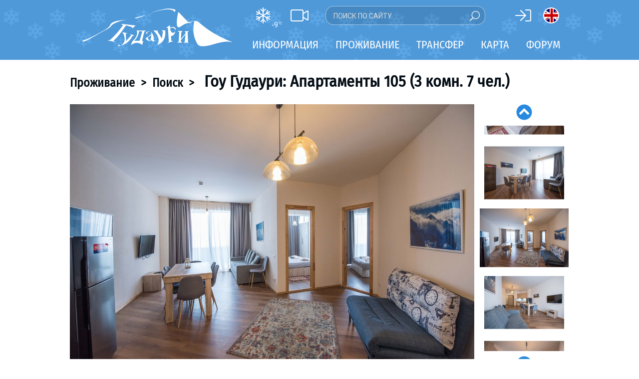

--- FILE ---
content_type: text/html; charset=utf-8
request_url: https://www.gudauri.ru/accommodation/apartment_new_gudauri_4_91/apartment_gogudauri_105/
body_size: 22883
content:
<!DOCTYPE html>
<html>
<head>
<meta charset="utf-8">
<meta http-equiv="X-UA-Compatible" content="IE=edge">
<meta name="viewport" content="width=device-width, initial-scale=1">

<title>Гудаури / проживание - 
гоу гудаури: апартаменты 105 (3 комн. 7 чел.)</title>
<meta property="og:site_name" content="Гудаури.РУ" />
<meta property="og:title" content="Гудаури / проживание - 
гоу гудаури: апартаменты 105 (3 комн. 7 чел.)" />
<meta property="og:url" content="https://www.gudauri.ru:443/accommodation/apartment_new_gudauri_4_91/apartment_gogudauri_105/" />
<meta property="og:type" content="website" />
<meta property="og:description" content="83 кв.м два балкона с видом на горы, много встроенных шкафов, кофеварка, бокалы для вина и для шампанского 30м до подъемника дом REDCO IV" />
<meta property="og:image" content="https://www.gudauri.ru/uploads/files/accommodation/apartment_gogudauri_105/1.jpeg" />
<meta property="fb:app_id" content="371156446572742" />
<meta name="keywords" content="проживание, Гудаури, Грузия, горнолыжный курорт, сноуборд, фрирайд, хелиски, цены, отели, квартиры, апартаменты, коттеджи, трансфер, погода, снег, вебкамера, путешествия, новости, билеты">
<meta name="description" content="Ситуация на границе Россия-Грузия, пункт пропуска Верхний Ларс. Прямые контакты владельцев отелей и квартир на карте курорта. Обзор условий проживания и катания на курорте. Возможность онлайн-бронирования. Советы для туристов по трансферу и проживанию. Отчеты о поездках.">
<meta name="robots" content="index, all">
<meta name="robots" content="follow">
<meta name="allow-search" content="yes">
<meta name="audience" content="all">

<link href="/templates/gudauri.m/fonts/FiraSansCondensed.css" rel="stylesheet">

<link href="https://fonts.googleapis.com/css?family=Roboto:300,400,700&amp;subset=cyrillic,latin-ext" rel="stylesheet">
<link href="https://fonts.googleapis.com/css?family=Roboto+Slab:400&amp;subset=cyrillic,latin-ext" rel="stylesheet">

<link rel="icon" type="image/png" href="/images/gudauri/favicon.png" />

<script src="/templates/gudauri.m/js/fontawesome/light.custom.min.js" async></script>
<script src="/templates/gudauri.m/js/fontawesome/brands.custom.js" async></script>
<script src="/templates/gudauri.m/js/fontawesome/fontawesome.min.js" async></script>

<script src="/templates/gudauri.m/js/jquery-3.3.1.min.js"></script>
<!--script src="http://kenwheeler.github.io/slick/slick/slick.js"></script-->
<link href="/templates/gudauri.m/css/slick.css" type="text/css" rel="stylesheet" />
<script src="/templates/gudauri.m/js/slick.min.js"></script>
<link href="/templates/gudauri.m/css/micromodal.css" type="text/css" rel="stylesheet" />
<script src="/templates/gudauri.m/js/micromodal.min.js"></script>
<link href="/templates/gudauri.m/default.css" type="text/css" rel="stylesheet" />
<link href="/templates/gudauri.m/slider.css" type="text/css" rel="stylesheet" />
<script src="/templates/gudauri.m/js/jquery.mobile.touch.min.js"></script>

<script type="text/javascript">
var matched, browser;

jQuery.uaMatch = function( ua ) {
    ua = ua.toLowerCase();

    var match = /(chrome)[ \/]([\w.]+)/.exec( ua ) ||
        /(webkit)[ \/]([\w.]+)/.exec( ua ) ||
        /(opera)(?:.*version|)[ \/]([\w.]+)/.exec( ua ) ||
        /(msie) ([\w.]+)/.exec( ua ) ||
        ua.indexOf("compatible") < 0 && /(mozilla)(?:.*? rv:([\w.]+)|)/.exec( ua ) ||
        [];

    return {
        browser: match[ 1 ] || "",
        version: match[ 2 ] || "0"
    };
};

matched = jQuery.uaMatch( navigator.userAgent );
browser = {};

if ( matched.browser ) {
    browser[ matched.browser ] = true;
    browser.version = matched.version;
}

// Chrome is Webkit, but Webkit is also Safari.
if ( browser.chrome ) {
    browser.webkit = true;
} else if ( browser.webkit ) {
    browser.safari = true;
}

jQuery.browser = browser;
</script>
<script src="/templates/gudauri.m/js/jquery-ui.min.js"></script>
<!-- Google tag (gtag.js) -->
<script async src="https://www.googletagmanager.com/gtag/js?id=G-75T4RL0LML"></script>
<script>
  window.dataLayer = window.dataLayer || [];
  function gtag(){dataLayer.push(arguments);}
  gtag('js', new Date());

  gtag('config', 'G-75T4RL0LML');
</script>

</head>

<body>


<div style="display:none;">
<svg class="mf-main-svg-sprite" version="1.1" xmlns="http://www.w3.org/2000/svg" xmlns:xlink="http://www.w3.org/1999/xlink">
    <defs>
        <symbol viewBox="0 0 150 150" id="ussd" x="0" y="0" style="enable-background:new 0 0 150 150;" xml:space="preserve">
            <path d="M115.8,150h-12.9c-3.8,0-8.3-1.9-11-4.6L4.6,58.1C1.9,55.4,0,50.9,0,47.1V34.2c0-3.8,1.9-8.3,4.5-11L24.9,2.9 C26.8,1,29.3,0,32,0c2.7,0,5.2,1,7.1,2.9l25.5,25.5c3.9,3.9,3.9,10.3,0,14.2L47.4,59.7l42.8,42.8l17.1-17.1c1.9-1.9,4.4-2.9,7.1-2.9 c2.7,0,5.2,1,7.1,2.9l25.5,25.5c3.9,3.9,3.9,10.3,0,14.2l-20.3,20.3C124.1,148.1,119.6,150,115.8,150" />
        </symbol>
        <symbol viewBox="0 0 150 150" id="update" x="0" y="0" style="enable-background:new 0 0 150 150;" xml:space="preserve">
            <path d="M128.4,79.2c-1.1,14.3-6.8,26.2-17.2,35.7c-10.4,9.6-22.6,14.4-36.7,14.4c-1.8,0-3.2-0.1-4.1-0.3 c-14.8-1.1-27.1-7.3-36.8-18.5c-9.7-11.3-14.1-24.3-13-39.1c1.1-15,7.3-27.4,18.7-37.1c8.5-7.4,18.3-11.6,29.5-12.7L56.3,9.1l6.8-7 l20.9,20.6c0.9,1.3,1.4,2.4,1.4,3.5c0,1.4-0.5,2.6-1.4,3.5L63.1,50.2l-6.8-7l11.4-11.4c-8.1,1.1-15.4,4.4-21.9,10 c-9.2,7.8-14.4,17.8-15.4,30.1c-0.9,12.3,2.7,23,10.8,32.2c7.9,9.2,18,14.3,30.1,15.2c12.1,0.9,22.8-2.7,32.1-10.7 c9.3-8,14.4-18.1,15.3-30.2c0.9-13.4-3.3-24.7-12.7-34.1l7-7C124.3,48.6,129.4,62.6,128.4,79.2" />
        </symbol>
        <symbol viewBox="0 0 140 40" id="google" x="0" y="0" style="enable-background:new 0 0 140 40;" xml:space="preserve">
            <path fill="#FFFFFF" d="M101.9,29.4c-0.5,0-1-0.1-1.4-0.3c-0.4-0.2-0.8-0.5-1.1-0.9h-0.1c0.1,0.5,0.1,0.9,0.1,1.3v3.3h-1.2V21.2h1 l0.2,1.1h0.1c0.3-0.4,0.7-0.8,1.1-1c0.4-0.2,0.9-0.3,1.4-0.3c1.1,0,1.9,0.4,2.5,1.1c0.6,0.7,0.9,1.8,0.9,3.1c0,1.3-0.3,2.4-0.9,3.1 C103.8,29.1,102.9,29.4,101.9,29.4 M101.7,22.1c-0.8,0-1.4,0.2-1.8,0.7c-0.4,0.5-0.6,1.2-0.6,2.2v0.3c0,1.1,0.2,2,0.6,2.4 c0.4,0.5,1,0.7,1.8,0.7c0.7,0,1.2-0.3,1.6-0.9c0.4-0.6,0.6-1.3,0.6-2.3c0-1-0.2-1.8-0.6-2.3C103,22.3,102.4,22.1,101.7,22.1" />
            <rect x="106.9" y="17.8" fill="#FFFFFF" width="1.2" height="11.5" />
            <path fill="#FFFFFF" d="M115.1,29.3l-0.2-1.2h-0.1c-0.4,0.5-0.8,0.9-1.2,1c-0.4,0.2-0.9,0.3-1.5,0.3c-0.8,0-1.4-0.2-1.9-0.6 c-0.5-0.4-0.7-1-0.7-1.8c0-1.6,1.3-2.5,3.9-2.6l1.4,0v-0.5c0-0.6-0.1-1.1-0.4-1.4c-0.3-0.3-0.7-0.5-1.3-0.5c-0.7,0-1.4,0.2-2.3,0.6 l-0.4-0.9c0.4-0.2,0.8-0.4,1.3-0.5c0.5-0.1,1-0.2,1.4-0.2c1,0,1.7,0.2,2.1,0.6c0.5,0.4,0.7,1.1,0.7,2.1v5.5H115.1z M112.4,28.4 c0.8,0,1.4-0.2,1.8-0.6c0.4-0.4,0.7-1,0.7-1.8v-0.7l-1.2,0.1c-1,0-1.7,0.2-2.1,0.5c-0.4,0.3-0.6,0.7-0.6,1.3c0,0.4,0.1,0.8,0.4,1 C111.5,28.3,111.9,28.4,112.4,28.4" />
            <path fill="#FFFFFF" d="M116.8,21.2h1.3l1.8,4.6c0.4,1.1,0.6,1.8,0.7,2.3h0.1c0.1-0.3,0.2-0.7,0.4-1.3c0.2-0.6,0.9-2.5,2-5.6h1.3 l-3.5,9.2c-0.3,0.9-0.7,1.6-1.2,1.9c-0.5,0.4-1,0.6-1.7,0.6c-0.4,0-0.7,0-1.1-0.1v-1c0.3,0.1,0.6,0.1,0.9,0.1 c0.8,0,1.4-0.5,1.8-1.4l0.5-1.2L116.8,21.2z" />
            <path fill="#FFFFFF" d="M79.1,21.9c0.4,0.3,1.2,1,1.2,2.3c0,1.3-0.7,1.8-1.4,2.4c-0.2,0.2-0.5,0.5-0.5,0.8c0,0.4,0.3,0.6,0.4,0.7 l0.6,0.5c0.7,0.6,1.4,1.2,1.4,2.4c0,1.6-1.5,3.2-4.5,3.2c-2.5,0-3.6-1.2-3.6-2.4c0-0.6,0.3-1.5,1.3-2.1c1.1-0.6,2.5-0.7,3.2-0.8 c-0.2-0.3-0.5-0.6-0.5-1.2c0-0.3,0.1-0.5,0.2-0.7c-0.2,0-0.4,0-0.5,0c-1.8,0-2.8-1.3-2.8-2.7c0-0.8,0.4-1.6,1.1-2.3 c1-0.8,2.1-0.9,3-0.9h3.5l-1.1,0.6H79.1z M77.9,29.5c-0.1,0-0.2,0-0.4,0c-0.2,0-1.1,0-1.8,0.3c-0.4,0.1-1.5,0.5-1.5,1.7 c0,1.2,1.2,2.1,3,2.1c1.6,0,2.5-0.8,2.5-1.8C79.8,30.8,79.2,30.4,77.9,29.5 M78.4,26.2c0.4-0.4,0.4-0.9,0.4-1.2 c0-1.2-0.7-3.1-2.1-3.1c-0.4,0-0.9,0.2-1.2,0.6c-0.3,0.4-0.4,0.8-0.4,1.3c0,1.1,0.7,3,2.1,3C77.7,26.7,78.1,26.5,78.4,26.2" />
            <path fill="#FFFFFF" d="M68.4,29.2c-2.7,0-4.1-2.1-4.1-4c0-2.2,1.8-4.1,4.4-4.1c2.5,0,4,1.9,4,4C72.7,27.1,71.2,29.2,68.4,29.2 M70.6,27.8c0.4-0.5,0.5-1.2,0.5-1.9c0-1.5-0.7-4.3-2.8-4.3c-0.6,0-1.1,0.2-1.5,0.6c-0.7,0.6-0.8,1.3-0.8,2.1 c0,1.7,0.8,4.4,2.9,4.4C69.5,28.7,70.2,28.4,70.6,27.8" />
            <path fill="#FFFFFF" d="M59.3,29.2c-2.7,0-4.1-2.1-4.1-4c0-2.2,1.8-4.1,4.4-4.1c2.5,0,4,1.9,4,4C63.6,27.1,62,29.2,59.3,29.2 M61.4,27.8c0.4-0.5,0.5-1.2,0.5-1.9c0-1.5-0.7-4.3-2.8-4.3c-0.6,0-1.1,0.2-1.5,0.6c-0.7,0.6-0.8,1.3-0.8,2.1 c0,1.7,0.8,4.4,2.9,4.4C60.3,28.7,61,28.4,61.4,27.8" />
            <path fill="#FFFFFF" d="M53.8,28.9l-2.4,0.6c-1,0.2-1.9,0.3-2.8,0.3c-4.7,0-6.5-3.5-6.5-6.2c0-3.3,2.5-6.4,6.9-6.4 c0.9,0,1.8,0.1,2.6,0.4c1.3,0.4,1.9,0.8,2.2,1.1L52.4,20l-0.6,0.1l0.4-0.7c-0.6-0.6-1.6-1.6-3.6-1.6c-2.7,0-4.7,2-4.7,5 c0,3.2,2.3,6.2,6,6.2c1.1,0,1.7-0.2,2.2-0.4v-2.7l-2.6,0.1l1.4-0.7h3.6L54,25.8c-0.1,0.1-0.1,0.1-0.2,0.3c0,0.2,0,0.6,0,0.8V28.9z" />
            <path fill="#FFFFFF" d="M84.5,28.4c-0.6-0.1-0.7-0.2-0.7-0.8v-0.2V18c0,0,0-0.1,0-0.1c0.1-0.6,0.2-0.7,0.8-1h-2.4l-1.3,0.6h1.3v0l0,0 v9.9V28c0,0.3-0.1,0.4-0.5,0.9h3l0.6-0.4C85.1,28.5,84.8,28.5,84.5,28.4" />
            <path fill="#FFFFFF" d="M91.4,28.6c-0.2,0.1-0.4,0.2-0.6,0.3c-0.6,0.3-1.1,0.3-1.6,0.3c-0.5,0-1.4,0-2.2-0.7c-1.2-0.8-1.7-2.3-1.7-3.6 c0-2.6,2.1-3.9,3.9-3.9c0.6,0,1.2,0.2,1.7,0.5c0.8,0.6,1.1,1.3,1.2,1.7l-4,1.6l-1.3,0.1c0.4,2.1,1.9,3.4,3.5,3.4 c0.9,0,1.5-0.3,2.1-0.6L91.4,28.6z M89.8,23.5c0.3-0.1,0.5-0.2,0.5-0.5c0-0.7-0.8-1.5-1.7-1.5c-0.7,0-1.9,0.5-1.9,2.4 c0,0.3,0,0.6,0.1,0.9L89.8,23.5z" />
            <polygon fill="#FFFFFF" points="93.1,21.2 93.1,22.3 92.9,22.3 92.9,21.2 92.6,21.2 92.6,21.1 93.4,21.1 93.4,21.2 " />
            <polygon fill="#FFFFFF" points="94.6,22.3 94.6,21.2 94.6,21.2 94.2,22.3 94.1,22.3 93.8,21.2 93.8,21.2 93.8,22.3 93.7,22.3 93.7,21.1 93.9,21.1 94.2,22.1 94.2,22.1 94.5,21.1 94.7,21.1 94.7,22.3 " />
            <text transform="matrix(1 0 0 1 39.6604 13.8458)" style="font-family:'RobotoRegular', Arial, serif;">
                <tspan x="0" y="0" fill="#FFFFFF" style="font-size:8px;">Загрузите в</tspan>
            </text>
        </symbol>
        <symbol viewBox="0 0 140 40" id="apple" x="0" y="0" style="enable-background:new 0 0 140 40;" xml:space="preserve">
            <path fill="#FFFFFF" d="M56.5,22.4c-0.5,0-1,0.2-1.4,0.5c-0.4,0.4-0.7,0.8-0.8,1.4c-0.1,0.3-0.1,0.5-0.1,0.6v1.6c0,0.7,0.2,1.3,0.6,1.8 c0.4,0.5,1,0.7,1.7,0.7c0.8,0,1.4-0.3,1.9-0.9c0.4-0.6,0.7-1.4,0.7-2.4c0-0.9-0.2-1.7-0.6-2.3C57.9,22.7,57.3,22.4,56.5,22.4 M95.1,22.3c-0.8,0-1.5,0.4-1.9,1.1c-0.4,0.6-0.6,1.4-0.6,2.3c0,0.9,0.2,1.6,0.6,2.2c0.5,0.8,1.1,1.1,1.9,1.1c0.8,0,1.4-0.4,1.9-1.2 c0.4-0.6,0.6-1.4,0.6-2.3S97.4,24,97,23.4C96.6,22.6,95.9,22.3,95.1,22.3 M67,22.4c-0.5,0-1,0.2-1.4,0.5c-0.4,0.4-0.7,0.8-0.8,1.4 c-0.1,0.3-0.1,0.5-0.1,0.6v1.6c0,0.7,0.2,1.3,0.6,1.8c0.4,0.5,1,0.7,1.7,0.7c0.8,0,1.4-0.3,1.9-0.9c0.4-0.6,0.7-1.4,0.7-2.4 c0-0.9-0.2-1.7-0.6-2.3C68.3,22.7,67.7,22.4,67,22.4 M45.1,19L45.1,19c-0.2,0.6-0.4,1.4-0.7,2.5l-1.1,3.5h3.5l-1.1-3.5 C45.6,21.1,45.4,20.3,45.1,19 M111.2,22.2c-0.7,0-1.3,0.3-1.7,0.9c-0.4,0.5-0.6,1-0.6,1.6h4.4c0-0.6-0.1-1.2-0.4-1.6 C112.5,22.5,111.9,22.2,111.2,22.2 M48.5,30.4l-1.2-3.9h-4.3l-1.2,3.9h-2.2l4.3-13.2h2.6l4.3,13.2H48.5z M59.8,29.4 c-0.8,0.8-1.8,1.3-2.9,1.3c-1.3,0-2.2-0.5-2.7-1.4v5H52V24c0-1,0-2.1-0.1-3.1h1.9l0.1,1.5h0c0.7-1.1,1.8-1.7,3.2-1.7 c1.1,0,2.1,0.4,2.8,1.3c0.7,0.9,1.1,2.1,1.1,3.5C61.1,27.2,60.7,28.5,59.8,29.4 M70.3,29.4c-0.8,0.8-1.8,1.3-2.9,1.3 c-1.3,0-2.2-0.5-2.7-1.4v5h-2.1V24c0-1,0-2.1-0.1-3.1h1.9l0.1,1.5h0c0.7-1.1,1.8-1.7,3.2-1.7c1.1,0,2.1,0.4,2.8,1.3 c0.8,0.9,1.1,2.1,1.1,3.5C71.6,27.2,71.1,28.5,70.3,29.4 M82.4,29.5c-0.9,0.8-2.1,1.2-3.6,1.2c-1.4,0-2.6-0.3-3.4-0.8l0.5-1.8 c0.9,0.5,1.9,0.8,3.1,0.8c0.8,0,1.4-0.2,1.9-0.5c0.4-0.4,0.7-0.8,0.7-1.4c0-0.5-0.2-1-0.5-1.3c-0.4-0.4-1-0.7-1.8-1 c-2.3-0.9-3.5-2.1-3.5-3.8c0-1.1,0.4-2,1.2-2.7c0.8-0.7,1.9-1,3.2-1c1.2,0,2.2,0.2,3,0.6l-0.5,1.7c-0.7-0.4-1.6-0.6-2.5-0.6 c-0.7,0-1.3,0.2-1.8,0.5c-0.4,0.3-0.5,0.7-0.5,1.2c0,0.5,0.2,1,0.6,1.3c0.4,0.3,1,0.7,1.9,1c1.1,0.5,2,1,2.5,1.6 c0.5,0.6,0.8,1.4,0.8,2.3C83.6,27.9,83.2,28.8,82.4,29.5 M89.8,22.5h-2.3v4.6c0,1.2,0.4,1.8,1.2,1.8c0.4,0,0.7,0,0.9-0.1l0.1,1.6 c-0.4,0.2-1,0.2-1.6,0.2c-0.8,0-1.5-0.3-2-0.8c-0.5-0.5-0.7-1.4-0.7-2.6v-4.8H84v-1.6h1.4v-1.7l2.1-0.6v2.4h2.3V22.5z M98.5,29.2 c-0.9,1-2,1.4-3.5,1.4c-1.4,0-2.5-0.5-3.3-1.4c-0.8-0.9-1.2-2.1-1.2-3.5c0-1.5,0.4-2.7,1.3-3.6c0.9-0.9,2-1.4,3.5-1.4 c1.4,0,2.5,0.5,3.4,1.4c0.8,0.9,1.2,2.1,1.2,3.5C99.8,27.1,99.4,28.3,98.5,29.2 M106.2,22.8c-0.2,0-0.4-0.1-0.7-0.1 c-0.7,0-1.3,0.3-1.7,0.8c-0.4,0.5-0.5,1.1-0.5,1.9v5h-2.1v-6.5c0-1.1,0-2.1-0.1-3h1.8l0.1,1.8h0.1c0.2-0.6,0.6-1.1,1.1-1.5 c0.5-0.3,1-0.5,1.5-0.5c0.2,0,0.4,0,0.5,0V22.8z M115.2,26.2h-6.4c0,0.9,0.3,1.7,0.9,2.2c0.5,0.4,1.2,0.7,2.1,0.7 c0.9,0,1.8-0.2,2.6-0.5l0.3,1.5c-0.9,0.4-2,0.6-3.2,0.6c-1.5,0-2.6-0.4-3.5-1.3c-0.8-0.9-1.3-2-1.3-3.5c0-1.4,0.4-2.6,1.2-3.6 c0.8-1,1.9-1.5,3.3-1.5c1.4,0,2.4,0.5,3.1,1.5c0.6,0.8,0.8,1.8,0.8,3C115.3,25.6,115.3,25.9,115.2,26.2" />
            <path fill="#FFFFFF" d="M29.2,19.4c0-3.1,2.6-4.7,2.7-4.7c-1.5-2.1-3.7-2.4-4.5-2.5c-1.9-0.2-3.8,1.1-4.7,1.1c-1,0-2.5-1.1-4.1-1.1 c-2.1,0-4,1.2-5.1,3.1c-2.2,3.8-0.6,9.4,1.6,12.5c1.1,1.5,2.3,3.2,3.9,3.1c1.6-0.1,2.2-1,4.1-1c1.9,0,2.4,1,4.1,1 c1.7,0,2.8-1.5,3.8-3c1.2-1.7,1.7-3.4,1.7-3.5C32.5,24.4,29.3,23.2,29.2,19.4L29.2,19.4z" />
            <path fill="#FFFFFF" d="M26.1,10.2c0.8-1.1,1.4-2.5,1.3-4c-1.2,0.1-2.8,0.9-3.7,1.9c-0.8,0.9-1.5,2.4-1.3,3.8 C23.8,12.1,25.2,11.3,26.1,10.2L26.1,10.2z" />
            <text transform="matrix(1 0 0 1 39.6604 13.8458)" style="font-family:'RobotoRegular', Arial, serif;">
                <tspan x="0" y="0" fill="#FFFFFF" style="font-size:8px;">Загрузите в</tspan>
            </text>
        </symbol>
    </defs>
</svg>
</div>

<div id="main">
<div id="main_content">
<div class="part_one">
<header id="header">
<div class="header_sub"></div>
<div id="header_inner">
<div style="position:relative;">
<div class="header_left">
<a href="/weather/" class="ahref-nochange"><div class="weather-item"><i class="fal fa-snowflake"></i><div class="weather-temp">-9<sup>&deg;C</sup></div></div></a>
<a href="/webcam/" class="ahref-nochange"><i class="fal fa-video"></i></a>
<form class="site-search" style="left:140px;top:-3px;right:auto;bottom:auto;width:320px;height:38px;border: 1px solid rgba(255,255,255,0.5);background: rgba(0,0,0,0.1);">
<input type="text" style="height:38px" placeholder="Поиск по сайту"><submit><i style="font-size:20px" class="fal fa-search" data-fa-transform="flip-h"></i></submit>
</form>
</div>
<div class="header_right">
<span class="signin-button"><i class="fal fa-sign-in"></i></span>


<a href="http://www.gudauri.info" style="border-radius:16px;height:32px;width:32px;border:2px solid #fff;display:inline-block;background-image: url(/templates/gudauri.m/images/gb.svg);background-size: 32px 28px;background-position: -1px 0px;"></a>
</div>
</div>
<div class="logo">
<a href="/"><img src="/templates/gudauri.m/logo_white.svg"></a>
</div>
<div class="m_nav" style="color:#ffffff;font-size:24px;position:absolute;top:13px;right:0;">
<div class="m_nav_share" style="display:inline-block;padding:0 8px 0 10px"><i class="fal fa-share-alt"></i></div>
<div class="m_nav_bars" style="display:inline-block;padding:0 10px 0 8px"><i class="fal fa-bars"></i></div>
</div>
</div><!-- id:header_inner -->
<div id="header_menu">
<div class="header_menu_inner">
<ul>
<li class="top_menu"><span>Информация</span><ul class="submenu"><li><div class="submenu_sub"></div><div class="submenu_content clearfix">
<div class="col">
<div class="title"></div>
<div class="content">
<ul class="submenu_ul">
	<h3 class="nodisplay">Грузия</h3>
	<li><a href="/about_georgia/">О Грузии</a></li>
	<li class="nodisplay"><a href="/blog/pravila_vezda_inostrantsev_v_gruziyu_covid/" style="position:relative;">Covid: Правила въезда в Грузию<span class="circle" style="display:inline-block;position:absolute;top:-5px;background:#e31e24;width:17px;height:17px;color:#ff0;font-weight:bold;">!</span></a></li>
	<li><a href="/visa/">Визы и Документы</a></li>
	<li><a href="/money/">Деньги</a></li>
	<li><a href="/drinks/">Что пить?</a></li>
	<li><a href="/mobile_phones/">Мобильная связь</a></li>

</ul>
</div><!-- content -->
</div><!-- col -->
<div class="col">
<div class="title"></div>
<div class="content">
<ul class="submenu_ul">
		<li><a href="/about_gudauri/">О курорте</a></li>
		<li><a href="/piste_map/">Схема трасс</a></li>
		<li><a href="/about_gudauri/#skipass">Ски-пасс</a></li>
		<li><a href="/map/" target="_blank" style="position:relative;">Карта Гудаури</a></li>
		<li><a href="/mobile_app/" style="position:relative;">Мобильные карты<span class="circle" style="display:inline-block;position:absolute;top:-5px;background:#e31e24;width:17px;height:17px;color:#ff0;font-weight:bold;">!</span></a></li>
		<li><a href="/weather/">Прогноз погоды</a></li>
		<li><a href="/webcam/">Веб-камеры</a></li>
		<li><a href="/accommodation/">Проживание</a></li>
		<li><a href="/transfer/">Трансфер</a></li>
</ul>
</div><!-- content -->
</div><!-- col -->
<div class="col">
<div class="title"></div>
<div class="content">
<ul class="submenu_ul">
		<li><a href="/ski_instructors/">Инструкторы</a></li>
		<li><a href="/prokat/">Прокат</a></li>
		<li><a href="/prokat/">Ски-сервис</a></li>
		<li><a href="/apreski/">Развлечения</a></li>
		<li><a href="/events/">Календарь событий</a></li>
		<li><a href="/children/">Дети в Гудаури</a></li>
		<li><a href="/faq/">Безопасность</a></li>
		<li><a href="/gallery/">Галерея</a></li>
		<li><a href="/reports/">Отчеты</a></li>
</ul>
</div><!-- content -->
</div><!-- col -->
</div></li></ul></li>
<li class="top_menu"><span>Проживание</span><ul class="submenu"><li><div class="submenu_sub"></div><div class="submenu_content clearfix">
<div class="col">
<div class="title"></div>
<div class="content">
<ul class="submenu_ul">
<li><a href="/map/">Интерактивная карта</a></li>

<div style="height:10px"></div>
<li><a href="/accommodation/kazbegis/">Казбеги</a></li>
<li><a href="/accommodation/others/">Другое</a></li>
</ul>
</div><!-- content -->
</div><!-- col -->
<div class="col">
<div class="title"></div>
<div class="content">
<ul class="submenu_ul">
<h3 style="margin-top:6px">Гудаури</h3>
<li><a href="/accommodation/apartments/">Квартиры</a></li>
<li><a href="/accommodation/cottages/">Коттеджи</a></li>
<li><a href="/accommodation/hotels/">Отели</a></li>
<!--li><a href="/accommodation/hostel/">Хостелы</a></li-->
<li><a href="/forum/topic/prozhivanie/?last" style="position:relative;"><span class="circle" style="display:inline-block;background:#e31e24;width:17px;height:17px;line-height:17px;color:#ff0;font-weight:bold;margin-right:3px">%</span>Срочно скидки</a></li>
<li><a href="/accommodation/longterm/">Долгосрочная аренда</a></li>
</ul>
</div><!-- content -->
</div><!-- col -->
<div class="col" style="padding:0">
<div class="title"></div>
<div class="content">










<div class="hotdeals-l" onclick="window.open('/transfer/#TRANSFER','_blank');"  style="background-image:url('/uploads/files/jedi/hot_transfer.jpg');background-size:cover;background-repeat: no-repeat;background-position: center;">
<div class="button-container" style="padding:10px 10px 5px 10px">
<div class="icon-button" style="width:100%;margin:0 auto;text-align:center;font-size:18px;font-weight: 400;padding:10px">Заказать трансфер</div>
</div>
<div style="display:none !important" class="text topleft nodisplay"><div class="text-red"></div><div style="width:280px;flex:280;color:#000;text-transform:none;font-size:18.9px" class="text-insider black">Заказ COVID safe трансфера</div></div>
</div>

</div><!-- content -->
</div><!-- col -->
</div></li></ul></li>
<li class="top_menu"><span>Трансфер</span>

<ul class="submenu"><li><div class="submenu_sub"></div><div class="submenu_content clearfix">
<div class="col">
<div class="title"></div>
<div class="content">
<ul class="submenu_ul">
<li><a href="/transfer/#TAXI">Такси по Гудаури</a></li>
<li><a href="/krestovi_pereval_doroga/">Статистика закрытия ВГД</a></li>
<li><a href="/transfer/#VLADIKAVKAZ">На авто через Владикавказ</a></li>
</ul>
</div><!-- content -->
</div><!-- col -->
<div class="col">
<div class="title"></div>
<div class="content">
<ul class="submenu_ul">
<li><a href="/transfer/#TRANSFER">Трансферные компании</a></li>
<li><a href="/transfer/#PRIVATE">Частные лица</a></li>
<li><a href="/forum/topic/transfer_4/?last" style="position:relative;"><span class="circle" style="display:inline-block;background:#e31e24;width:17px;height:17px;line-height:17px;color:#ff0;font-weight:bold;margin-right:3px">%</span>Срочно скидки</a></li>
<li class="capcase"><a href="/forum/section/ischu_poputchikov/">Найти попутчика</a></li>
<li><a href="/transfer/#PUBLIC">Общественный транспорт</a></li>
<div style="height:10px"></div>
<li><a href="/transfer/#RENT">Аренда автомобиля</a></li>
</ul>
</div><!-- content -->
</div><!-- col -->
<div class="col" style="padding:0">
<div class="title"></div>
<div class="content">




<div class="hotdeals-l" onclick="window.open('https://t.me/gudauri_info','_blank');" style="background-image:url('/templates/gudauri.m/tmp/telegram_h520.jpg');background-size:cover;background-repeat: no-repeat;background-position: center;">
<div class="text" style="top: 10px;right: 10px;left: auto;bottom: auto;"><div class="text-red"></div>
<div class="text-insider black" style="line-height:1.5em;padding: 5px;background-color: rgba(255, 255, 255, 0.7);
    font-size: 16px;
    font-family: 'Roboto Slab', serif;
    line-height: 20px;
    text-align: left;">Телеграм-канал<br>Гудаури<img src="/images/emoji_google_flag_geo.png" style="height:16px;display:inline">INFO</div>
</div>
</div><!-- content -->
</div><!-- col -->
</div></li></ul>


</li>

<li class="top_menu"><a href="/map/" class="ahref-nochange">Карта</a></li>
<li class="top_menu"><a href="/forum/" class="ahref-nochange">Форум</a></li>
</ul>
</div></div> <!-- id:header_menu -->
</header>
<div class="share-menu" style="position:fixed;top:50px;width:100%;background:#fff;box-shadow: 0 1px 5px rgba(4,5,5,0.1);padding:30px 0;z-index:2;display:none">
<div class="m-soc soc" link="">
<i class="fal fa-facebook" soc="fb"></i><i class="fal fa-whatsapp" soc="wa"></i><i class="fal fa-telegram" soc="tm"></i><i class="fal fa-viber" soc="vi"></i><i class="fal fa-twitter" soc="tw"></i><i class="fal fa-vk" soc="vk"></i>
</div>
</div>

<div class="notmain"></div>
<div class="notmain show-s notmain-fix" style="top:0;left:0;width: 100%;background-color: #fff;z-index: 19"></div>
<div id="module-container">
<link href="/templates/gudauri.m/css/jquery-ui.min.css" type="text/css" rel="stylesheet" />
<link href="/templates/gudauri.m/accommodation.css" type="text/css" rel="stylesheet" />
<script src="/templates/gudauri.m/js/jquery-ui.min.js"></script>
<script type="text/javascript" src="/js/jquery-ui/i18n/jquery.ui.datepicker-ru.js"></script>
<script type="text/javascript">
	var calendar = {"base_price":200,"base_cy":"USD","calendar":[{"from":1754049600,"till":1766750399,"state":"free"},{"from":1766750400,"till":1768219199,"state":"free","price":350},{"from":1768219200,"till":1769947199,"state":"free","price":280},{"from":1769947200,"till":1773662399,"state":"free","price":300},{"from":1773662400,"till":1773748799,"state":"free","price":250},{"from":1773748800,"till":1785585599,"state":"free"}],"colors":{"200":"#edf8e9","250":"#c7e9c0","280":"#a1d99b","300":"#74c476","350":"#41ab5d"}};
	var cyList = {USD:{Symbol:'$', Long:'USD', Tip: '$ (USD)', Rev:'<small>GEL</small>'}, GEL:{Symbol:'<small>GEL</small>', Long:'GEL', Tip:'ლ (GEL)', Rev:'$'}};
	var cySymbol = cyList[calendar.base_cy].Symbol;
	var cyLong = cyList[calendar.base_cy].Long;
	var cyTip = cyList[calendar.base_cy].Tip;
function sliderReload() {
	$(".scroll-table .scroll").remove();
	$("[data-subject=detailed_description] table").each(function () {
		var this_ = this;
		$(this).removeClass("scroll-table");
		if (parseInt($(this)[0].scrollWidth) > parseInt($("[data-subject=detailed_description]").width())) {
			$(this).addClass("scroll-table");
			$(this).append("<div class='scroll'><a href='#'><span></span><span></span><span></span></a></div>");
		}
		$('.scroll-table .scroll a').on('click', function(e) {e.preventDefault();$(this_).animate({scrollLeft:parseInt($(this_)[0].scrollWidth)}, 500, 'linear')});
		$('.scroll-table').on("scroll", function () {$(this).find('.scroll').remove();
			if (parseInt(Math.round($(this).scrollLeft() + $(this).width())) == parseInt($(this)[0].scrollWidth)) {
				$(this).css('margin-right',0);
				$(this).scrollLeft(parseInt($(this)[0].scrollWidth));
			} else
				$(this).css('margin-right','-10px');
		});
	});
	var is_m1000 = document.getElementById("mySwitcher").offsetParent == null;
	if (is_m1000) {
		$('.slider-for').css('height', $('.slider-for').outerWidth()/3*2);
		$('.acc-slide-outer').css('height', $('.slider-for').outerWidth()/3*2);
	} else {
		$('.slider-for').css('height','');
		$('.acc-slide-outer').css('height', '');
	}
	$('.slider-for').slick({
		prevArrow:"<span><i class='fal fa-chevron-circle-left-bold ma-slider-arrow'></i></span>",
		nextArrow:"<span><i class='fal fa-chevron-circle-right-bold ma-slider-arrow'></i></span>",
		waitForAnimate: false,
		touchThreshold: 7,
		slidesToShow: 1,
		slidesToScroll: 1,
		speed: 200,
		arrows: is_m1000?true:false,
		fade: is_m1000?false:true,
		asNavFor: is_m1000?null:'.slider-nav'
	});
	if (!is_m1000) $('.slider-nav').slick({
		prevArrow:"<span><i class='fal fa-chevron-circle-up-bold sw-slider-arrow'></i></span>",
		nextArrow:"<span><i class='fal fa-chevron-circle-down-bold sw-slider-arrow'></i></span>",
		centerMode: true,
		vertical:true,
		slidesToShow: 3,
		slidesToScroll: 1,
		asNavFor: '.slider-for',
		centerMode: true,
		focusOnSelect: true
	});
}
$(document).ready(function(){
	var resizeTimer;
	$(window).resize(function() {
		clearTimeout(resizeTimer);
		resizeTimer = setTimeout(function() {
			$('.slider-for').slick('unslick');
			try {
				$('.slider-nav').slick('unslick');
			} catch (err) {}
			sliderReload();
		}, 250);
	});
	sliderReload();
	if($('.folder-submenu').length) {
		var delay_open=100,delay_close=100,time_open=200,time_close=200;
		$('.folder-submenu').click(function() {return false;})
		$('.folder-submenu').hover(function(){
			$(this).siblings(".folder-selected").removeClass("folder-selected").addClass("folder-s");
			$(this).addClass("folder-selected");
			$(this).parent().next().find('.folder-link-outer').stop(true,true).delay(delay_open).slideDown(time_open);
			$(this).addClass('has_hover');
		},function(){
			var elem_submenu=$(this).parent().next().find('.folder-link-outer');
			var this_ = this;
			elem_submenu.stop(true,true).delay(delay_close).slideUp(time_close, function () {
				$(this_).siblings(".folder-s").addClass("folder-selected").removeClass("folder-s");
				$(this_).removeClass("folder-selected");
			});
			$(this).removeClass('has_hover');
		});
	}
});
$(window).on("load", function() {
	$("img.acc-slide").each(function () {
		var ratio = $(this).width()/$(this).height();
		if (ratio < 1)
			$(this).addClass('portrait');
		else if (ratio <= 1.5)
			$(this).addClass('landscape');
		else
			$(this).addClass('landscapewide');
	});
});
</script>
<div id="accommodation-container" style="margin-bottom:2.5em;">
<div class="page-title">
<div><h2><a href="/accommodation/" class="ahref-nochange pointer">Проживание</a>&nbsp;&nbsp;>&nbsp;&nbsp;<a href="/accommodation/apartment_new_gudauri_4_91/" class="ahref-nochange pointer">Поиск</a>&nbsp;&nbsp;>&nbsp;&nbsp;</h2><h1><a href="/accommodation/apartment_new_gudauri_4_91/apartment_gogudauri_105/" class="ahref-nochange pointer" style="text-transform:none;">
Гоу Гудаури: Апартаменты 105 (3 комн. 7 чел.)</a></h1></div>
</div>


<div id="hotel-photo" style="margin-bottom:20px;position:relative;">

<div id="myGallery" class="slider-for">
	<div class="acc-slide-outer"><img src="/uploads/files/accommodation/apartment_gogudauri_105/1.jpeg" alt="" class="acc-slide"/></div>
	<div class="acc-slide-outer"><img src="/uploads/files/accommodation/apartment_gogudauri_105/2.jpeg" alt="" class="acc-slide"/></div>
	<div class="acc-slide-outer"><img src="/uploads/files/accommodation/apartment_gogudauri_105/3.jpeg" alt="" class="acc-slide"/></div>
	<div class="acc-slide-outer"><img src="/uploads/files/accommodation/apartment_gogudauri_105/4.jpeg" alt="" class="acc-slide"/></div>
	<div class="acc-slide-outer"><img src="/uploads/files/accommodation/apartment_gogudauri_105/5.jpeg" alt="" class="acc-slide"/></div>
	<div class="acc-slide-outer"><img src="/uploads/files/accommodation/apartment_gogudauri_105/6.JPG.JPG" alt="" class="acc-slide"/></div>
	<div class="acc-slide-outer"><img src="/uploads/files/accommodation/apartment_gogudauri_105/6.jpeg" alt="" class="acc-slide"/></div>
	<div class="acc-slide-outer"><img src="/uploads/files/accommodation/apartment_gogudauri_105/7.JPG.JPG" alt="" class="acc-slide"/></div>
	<div class="acc-slide-outer"><img src="/uploads/files/accommodation/apartment_gogudauri_105/7.jpeg" alt="" class="acc-slide"/></div>
	<div class="acc-slide-outer"><img src="/uploads/files/accommodation/apartment_gogudauri_105/8.jpeg" alt="" class="acc-slide"/></div>
	<div class="acc-slide-outer"><img src="/uploads/files/accommodation/apartment_gogudauri_105/9.jpeg" alt="" class="acc-slide"/></div>
	<div class="acc-slide-outer"><img src="/uploads/files/accommodation/apartment_gogudauri_105/10.JPG.JPG" alt="" class="acc-slide"/></div>
	<div class="acc-slide-outer"><img src="/uploads/files/accommodation/apartment_gogudauri_105/10.jpeg" alt="" class="acc-slide"/></div>
	<div class="acc-slide-outer"><img src="/uploads/files/accommodation/apartment_gogudauri_105/11.JPG.JPG" alt="" class="acc-slide"/></div>
	<div class="acc-slide-outer"><img src="/uploads/files/accommodation/apartment_gogudauri_105/11.jpeg" alt="" class="acc-slide"/></div>
	<div class="acc-slide-outer"><img src="/uploads/files/accommodation/apartment_gogudauri_105/12.JPG.JPG" alt="" class="acc-slide"/></div>
	<div class="acc-slide-outer"><img src="/uploads/files/accommodation/apartment_gogudauri_105/13.jpeg" alt="" class="acc-slide"/></div>
	<div class="acc-slide-outer"><img src="/uploads/files/accommodation/apartment_gogudauri_105/15.JPG.JPG" alt="" class="acc-slide"/></div>
	<div class="acc-slide-outer"><img src="/uploads/files/accommodation/apartment_gogudauri_105/16.jpeg" alt="" class="acc-slide"/></div>
	<div class="acc-slide-outer"><img src="/uploads/files/accommodation/apartment_gogudauri_105/19.JPG.jpg" alt="" class="acc-slide"/></div>
	<div class="acc-slide-outer"><img src="/uploads/files/accommodation/apartment_gogudauri_105/VKA_9674.jpg" alt="" class="acc-slide"/></div>
	<div class="acc-slide-outer"><img src="/uploads/files/accommodation/apartment_gogudauri_105/VKA_9680.jpg" alt="" class="acc-slide"/></div>
	<div class="acc-slide-outer"><img src="/uploads/files/accommodation/apartment_gogudauri_105/VKA_9690.jpg" alt="" class="acc-slide"/></div>
	<div class="acc-slide-outer"><img src="/uploads/files/accommodation/apartment_gogudauri_105/VKA_9694.jpg" alt="" class="acc-slide"/></div>
	<div class="acc-slide-outer"><img src="/uploads/files/accommodation/apartment_gogudauri_105/VKA_9718.jpg" alt="" class="acc-slide"/></div>
	<div class="acc-slide-outer"><img src="/uploads/files/accommodation/apartment_gogudauri_105/VKA_9721.jpg" alt="" class="acc-slide"/></div>
</div>
<div id="mySwitcher" class="slider-nav" style="width:180px;height:540px;float:right;overflow:hidden;text-align:center;">
	<div class="sw-slide-outer"><img src="/uploads/files/accommodation/apartment_gogudauri_105/1.jpeg" alt="" class="sw-slide"/></div>
	<div class="sw-slide-outer"><img src="/uploads/files/accommodation/apartment_gogudauri_105/2.jpeg" alt="" class="sw-slide"/></div>
	<div class="sw-slide-outer"><img src="/uploads/files/accommodation/apartment_gogudauri_105/3.jpeg" alt="" class="sw-slide"/></div>
	<div class="sw-slide-outer"><img src="/uploads/files/accommodation/apartment_gogudauri_105/4.jpeg" alt="" class="sw-slide"/></div>
	<div class="sw-slide-outer"><img src="/uploads/files/accommodation/apartment_gogudauri_105/5.jpeg" alt="" class="sw-slide"/></div>
	<div class="sw-slide-outer"><img src="/uploads/files/accommodation/apartment_gogudauri_105/6.JPG.JPG" alt="" class="sw-slide"/></div>
	<div class="sw-slide-outer"><img src="/uploads/files/accommodation/apartment_gogudauri_105/6.jpeg" alt="" class="sw-slide"/></div>
	<div class="sw-slide-outer"><img src="/uploads/files/accommodation/apartment_gogudauri_105/7.JPG.JPG" alt="" class="sw-slide"/></div>
	<div class="sw-slide-outer"><img src="/uploads/files/accommodation/apartment_gogudauri_105/7.jpeg" alt="" class="sw-slide"/></div>
	<div class="sw-slide-outer"><img src="/uploads/files/accommodation/apartment_gogudauri_105/8.jpeg" alt="" class="sw-slide"/></div>
	<div class="sw-slide-outer"><img src="/uploads/files/accommodation/apartment_gogudauri_105/9.jpeg" alt="" class="sw-slide"/></div>
	<div class="sw-slide-outer"><img src="/uploads/files/accommodation/apartment_gogudauri_105/10.JPG.JPG" alt="" class="sw-slide"/></div>
	<div class="sw-slide-outer"><img src="/uploads/files/accommodation/apartment_gogudauri_105/10.jpeg" alt="" class="sw-slide"/></div>
	<div class="sw-slide-outer"><img src="/uploads/files/accommodation/apartment_gogudauri_105/11.JPG.JPG" alt="" class="sw-slide"/></div>
	<div class="sw-slide-outer"><img src="/uploads/files/accommodation/apartment_gogudauri_105/11.jpeg" alt="" class="sw-slide"/></div>
	<div class="sw-slide-outer"><img src="/uploads/files/accommodation/apartment_gogudauri_105/12.JPG.JPG" alt="" class="sw-slide"/></div>
	<div class="sw-slide-outer"><img src="/uploads/files/accommodation/apartment_gogudauri_105/13.jpeg" alt="" class="sw-slide"/></div>
	<div class="sw-slide-outer"><img src="/uploads/files/accommodation/apartment_gogudauri_105/15.JPG.JPG" alt="" class="sw-slide"/></div>
	<div class="sw-slide-outer"><img src="/uploads/files/accommodation/apartment_gogudauri_105/16.jpeg" alt="" class="sw-slide"/></div>
	<div class="sw-slide-outer"><img src="/uploads/files/accommodation/apartment_gogudauri_105/19.JPG.jpg" alt="" class="sw-slide"/></div>
	<div class="sw-slide-outer"><img src="/uploads/files/accommodation/apartment_gogudauri_105/VKA_9674.jpg" alt="" class="sw-slide"/></div>
	<div class="sw-slide-outer"><img src="/uploads/files/accommodation/apartment_gogudauri_105/VKA_9680.jpg" alt="" class="sw-slide"/></div>
	<div class="sw-slide-outer"><img src="/uploads/files/accommodation/apartment_gogudauri_105/VKA_9690.jpg" alt="" class="sw-slide"/></div>
	<div class="sw-slide-outer"><img src="/uploads/files/accommodation/apartment_gogudauri_105/VKA_9694.jpg" alt="" class="sw-slide"/></div>
	<div class="sw-slide-outer"><img src="/uploads/files/accommodation/apartment_gogudauri_105/VKA_9718.jpg" alt="" class="sw-slide"/></div>
	<div class="sw-slide-outer"><img src="/uploads/files/accommodation/apartment_gogudauri_105/VKA_9721.jpg" alt="" class="sw-slide"/></div>
</div>
<div style="clear:both;"></div>
</div> <!-- hotel-photo -->


<div class="acc-admin-comment"><div style="display:table-cell;font-size:32px;vertical-align:top;width:32px;padding-right:12px;"><i class="fal fa-user-tie" style=""></i></div>
<div class="arrow_box" style="position:relative;top:-10px;color:#288adf;width:100%;">
<div style="font-size:12.9px;">Комментарий администратора отеля (Laliko) отправлен 3 ноября</div>
<div style="font-size:16px;" id="ca-text" name="editor1" tree="a246" locale="ru"><p><strong><em><u>Новый  Гудаури, 4 Корпус, Апартаменты  номер 105.</u></em></strong></p>

<p><strong>Контакты:</strong> <strong>Tel, Viber, Whatsapp: +995 555 938 514. +995 555 39 82 82.</strong></p>
</div>

</div></div>

<a class="anchor" id="detailed_description"></a>
<div data-subject="detailed_description" style="position:relative;">
<div class="acc-soc soc" link="">
<div style="float:left;font-size:18px;line-height:32px" class="nodisplay">Поделиться</div><div style="float:right">
<i class="fal fa-facebook" soc="fb"></i><i class="fal fa-twitter" soc="tw"></i><i class="fal fa-vk" soc="vk"></i>
</div><div style="clear:both"></div>
</div>

<div class="folder-outer">
<div style="position:absolute;bottom:-1px;height:2px;border-bottom:1px solid #ccc;z-index: -1;width: 100%;"></div>
<a href="#detailed_description" class="ahref-nochange folder folder-selected"><i class="fal fa-info"></i>&nbsp;Подробное<br/>описание<br/></a>
<a href="#prices" class="ahref-nochange folder"><i class="fal fa-dollar-sign"></i>&nbsp;Цены<br><br/></a>
<a href="#booking_request" class="ahref-nochange folder"><i class="fal fa-envelope"></i>&nbsp;Прямой запрос<br/>в отель<br/></a>
<a href="#map" class="ahref-nochange folder"><i class="fal fa-map-marked"></i>&nbsp;Карта<br><br/></a>
<a href="#comments" class="ahref-nochange folder"><i class="fal fa-comments"></i>&nbsp;Отзывы<br>(0)<br/></a>
<a href="" target="_blank" class="ahref-nochange folder"><i class="fal fa-bolt"></i>&nbsp;Онлайн<br/>бронирование<br/></a>
<a href="#" class="ahref-nochange folder folder-s folder-submenu"><i class="fal fa-bars"></i>&nbsp;Карта, цены,<br>бронирование...<br></a>
</div>
<div style="text-align:left;" class="folder-sheet folder-sheet-detailed_description">
<div class="folder-link-outer">
<a href="#prices" class="ahref-nochange folder-link" style="width:50%;text-align:center;float:left;padding:10px 5px"><i class="fal fa-dollar-sign"></i>&nbsp;Цены<br><br/></a>
<a href="#booking_request" class="ahref-nochange folder-link" style="width:50%;text-align:center;float:left;padding:10px 5px"><i class="fal fa-envelope"></i>&nbsp;Прямой запрос<br/>в отель<br/></a>
<a href="#map" class="ahref-nochange folder-link" style="width:50%;text-align:center;float:left;padding:10px 5px"><i class="fal fa-map-marked"></i>&nbsp;Карта<br><br/></a>
<a href="#comments" class="ahref-nochange folder-link" style="width:50%;text-align:center;float:left;padding:10px 5px"><i class="fal fa-comments"></i>&nbsp;Отзывы<br>(0)<br/></a>
<a href="" target="_blank" class="ahref-nochange folder-link" style="width:50%;text-align:center;float:left;padding:10px 5px"><i class="fal fa-bolt"></i>&nbsp;Онлайн<br/>бронирование<br/></a>
</div>


<div id="icons-container" style="float:left;"><div>
<span class="hotel-set-32-internet f-present" title="WiFi в наличии" feature="internet"></span>
<span class="hotel-set-24-internet f-present" title="WiFi в наличии" feature="internet"></span>
<span class="hotel-set-32-tv f-present" title="Телевизор в наличии" feature="tv"></span>
<span class="hotel-set-24-tv f-present" title="Телевизор в наличии" feature="tv"></span>
<span class="hotel-set-32-hairdryer f-present" title="Фен в наличии" feature="hairdryer"></span>
<span class="hotel-set-24-hairdryer f-present" title="Фен в наличии" feature="hairdryer"></span>
<span class="hotel-set-32-balcony f-present" title="Балкон в наличии" feature="balcony"></span>
<span class="hotel-set-24-balcony f-present" title="Балкон в наличии" feature="balcony"></span>
<span class="hotel-set-32-laundry f-absent" title="Прачечная/Стиральная машина отсутствует" feature="laundry"></span>
<span class="hotel-set-24-laundry f-absent" title="Прачечная/Стиральная машина отсутствует" feature="laundry"></span>
<span class="hotel-set-32-skidepo f-present" title="Хранилище для лыж/ботинок в наличии" feature="skidepo"></span>
<span class="hotel-set-24-skidepo f-present" title="Хранилище для лыж/ботинок в наличии" feature="skidepo"></span>
<span class="hotel-set-32-restaurant f-present" title="Ресторан в наличии" feature="restaurant"></span>
<span class="hotel-set-24-restaurant f-present" title="Ресторан в наличии" feature="restaurant"></span>
<span class="hotel-set-32-sauna f-absent" title="Сауна отсутствует" feature="sauna"></span>
<span class="hotel-set-24-sauna f-absent" title="Сауна отсутствует" feature="sauna"></span>
<span class="hotel-set-32-pool f-absent" title="Бассейн в здании отсутствует" feature="pool"></span>
<span class="hotel-set-24-pool f-absent" title="Бассейн в здании отсутствует" feature="pool"></span>
<span class="hotel-set-32-nosmoking f-present" title="no smoking" feature="nosmoking"></span>
<span class="hotel-set-24-nosmoking f-present" title="no smoking" feature="nosmoking"></span>
</div>
<div style="clear:both;"></div>
</div>

<div style="clear:both;"></div>

<p>прямо у гондолы</p><p><span class='acc-header' data-part='LOCATION'>Месторасположение:&nbsp;</span>Апартамент находятся в апарт отеле New Gudauri (IV корпус), 30 метров до гондольного подъемника.</p><p><span class='acc-header' data-part='EQUIPMENT'>Оснащение:&nbsp;</span>Просторные апартаменты (83 кв м) с двумя балконами и видом на горы на первом этаже IV корпуса в Новом Гудаури прекрасно подходят для комфортного размещения 4-7 человек. В двух больших больших спальных комнатах с двуспальными кроватями и очень большом пространстве гостиной, на двух диванах которой могут разместиться 3 человек, никто не почувствует себя стеснённым, будь то 2-3 пары, большая дружная семья или тёплая компания друзей. В апартаментах большое количество встроенных шкафов, где с лёгкостью можно разместить не только нижнее бельё и пару футболок, но и всю сноубордическую/горнолыжную одежду (для оборудования, разумеется, есть ски-депо) всех гостей, сохранив тем самым открытое пространство для общения, настольных игр и танцев. Кстати, соседей ПОД Вами нет, поэтому давать гопака, камаринского или танцевать лезгинку можно с полной самоотдачей. Часть гостиной занимает кухня, где есть всё необходимое и для приготовления ежедневных трапез (варочная панель, холодильник, чайник, кофеварка, сковороды, кастрлюли и тп) и для сервировки праздничного стола на всю компанию (бокалы для вина, для шампанского, стаканы для воды, тарелки, чашки, блюдца и тп). В апартаментах один совмещённый, но очень просторный санузел, оборудованный душем, к которому прилагаются мягчайшие банные полотенца. Ждём Вас для приятного отдыха в великолепном Гудаури.</p><p><span class='acc-header' data-part='TRANSFER'>Трансфер:&nbsp;</span>Могу обеспечить встречу в Тбилиси и доставку в Гудаури за дополнительную плату. Oдно направление, 1-4 человек 80-90 usd.</p><p><span class='acc-header' data-part='DISCOUNTS'>Скидки:&nbsp;</span>предоставляем скидку 5% при проживании не менее 10 ночей в любое время года, кроме 25.12 - 14.01.</p><p><span class='acc-header' data-part='DEPOSIT'>Депозит:&nbsp;</span>Депозит:  предоплата составляет не менее 50% от общей стоимости. (Юнистрим, WESTERN UNION.) Депозит не подлежит возврату при отказе от брони</p><p><span class='acc-header' data-part='ADDITIONAL'>Дополнительно:&nbsp;</span>В новом Гудаури мы также сдаем:&nbsp;Новый Гудаури, 2 Корпус&nbsp;&nbsp;<a href="http://www.gudauri.ru/accommodation/all/apartment_gogudauri_210/">Апартаменты Гоу Гудаури 210 (3 комн. 6 чел.)</a>&nbsp;<a href="http://www.gudauri.ru/accommodation/all/apartment_gogudauri_210/">и</a>&nbsp;<a href="http://www.gudauri.ru/accommodation/all/apartment_gogudauri_406/">Апартаменты Гоу Гудаури 406 (4 комн. 8 чел.)</a>,<a href="https://www.gudauri.ru/accommodation/all/apartment_alpine/" target="_blank">Aпартаменты в Альпах (студия 4 чел.)</a>,&nbsp;<a href="https://www.gudauri.ru/accommodation/all/apartment_alpin_318/" target="_blank">Альпен Румс (студия 4 чел.)</a>,&nbsp;<a href="https://www.gudauri.ru/accommodation/all/apartment_alpin_relax/" target="_blank">Апартаменты AlpenRelax (студия 4 чел.)</a>.&nbsp;третем:&nbsp;<a href="http://www.gudauri.ru/accommodation/all/apartment_gogudauri_duplex/" target="_blank">Апартаменты Гоу Гудаури Дуплекс (3 комн. 6 чел.)&nbsp;</a>&nbsp;<a href="https://www.gudauri.ru/accommodation/all/apartment_gogudauri_427/" target="_blank">Гоу Гудаури: Вид на горы 427 (2 комн. 5 чел.)</a>&nbsp;<a href="https://www.gudauri.ru/accommodation/all/apartment_gogudauri_425/" target="_blank">Гоу Гудаури: Вид на горы 425 (3 комн. 6 чел.)</a>&nbsp;<a href="https://www.gudauri.ru/accommodation/all/apartment_gogudauri_4kk/" target="_blank">Гоу Гудаури: Вид на горы K (студия 4 чел.)</a>.</p>
<div style="margin-block-start: 1em;margin-block-end: 1em;">
<span class="acc-header" data-part="mobiles">Телефоны (WhatsApp, Viber, Telegram):</span>
<div class="row-phone">
<a class="ahref-nochange docontact" data-contact="tel" href="tel:+995555938514">+995555938514 (Lali)</a>
<a class="ahref-nochange docontact" data-contact="wa" href="https://web.whatsapp.com/send?phone=+995555938514&text=%D0%A1%D0%BE%D0%BE%D0%B1%D1%89%D0%B5%D0%BD%D0%B8%D0%B5+%D0%B4%D0%BB%D1%8F+https%3A%2F%2Fwww.gudauri.info%2Faccommodation%2Fapartment_new_gudauri_4_91%2Fapartment_gogudauri_105%2F%0A" target="_blank">
<span style="border-radius:5px;padding:3px 5px;background-color:#25D366;color:#fff;text-transform: uppercase;"><i style="font-size:20px" class="fab fa-whatsapp"></i>&nbsp;
<span style="font-size:16px">Написать</span></span></a>
<span style="border-radius:5px;padding:3px 5px;background-color:#61AEE1;color:#fff;" title="Telegram"><i class="fab fa-telegram-plane"></i></span>
<span style="border-radius:5px;padding:3px 5px;background-color:#7360f2;color:#fff;" title="Viber"><i class="fab fa-viber"></i></span>

</div>
<div class="row-phone">
<a class="ahref-nochange docontact" data-contact="tel" href="tel:+995555398282 ">+995555398282  (Mari)</a>
<a class="ahref-nochange docontact" data-contact="wa" href="https://web.whatsapp.com/send?phone=+995555398282 &text=%D0%A1%D0%BE%D0%BE%D0%B1%D1%89%D0%B5%D0%BD%D0%B8%D0%B5+%D0%B4%D0%BB%D1%8F+https%3A%2F%2Fwww.gudauri.info%2Faccommodation%2Fapartment_new_gudauri_4_91%2Fapartment_gogudauri_105%2F%0A" target="_blank">
<span style="border-radius:5px;padding:3px 5px;background-color:#25D366;color:#fff;text-transform: uppercase;"><i style="font-size:20px" class="fab fa-whatsapp"></i>&nbsp;
<span style="font-size:16px">Написать</span></span></a>
<span style="border-radius:5px;padding:3px 5px;background-color:#61AEE1;color:#fff;" title="Telegram"><i class="fab fa-telegram-plane"></i></span>
<span style="border-radius:5px;padding:3px 5px;background-color:#7360f2;color:#fff;" title="Viber"><i class="fab fa-viber"></i></span>

</div>
</div>




</div>
</div>

<a class="anchor" id="prices"></a>
<div data-subject="prices" style="position:relative;">

<div style="font-size:14px;text-align:right">Календарь обновлен 18 сентября 2025</div>

<div id="usercal" style="overflow:hidden;margin:0;position:relative;padding-top:5px;">
<div dir="left" class="pricecal-move circle pointer" style="left:5px;background: #555 url(/templates/galleryview/themes/arrow-left-white.png) no-Repeat center;"></div>
<div dir="right" class="pricecal-move circle pointer" style="right:5px;background: #555 url(/templates/galleryview/themes/arrow-right-white.png) no-Repeat center;"></div>
<div id="maindatepicker" style="width:5280px;margin-left:0px;"></div>
</div>

<script type="text/javascript">
$(document).ready(function() {
	if ("ontouchstart" in document.documentElement) {
		$("#usercal").addClass('for-touch');
	};
	function calendarMove(months) {
		var l = $("#maindatepicker").innerWidth() - $("#maindatepicker").outerWidth(true);
		var container = $("#maindatepicker").parent().width();
		var width = $("#maindatepicker .ui-datepicker-group-first").outerWidth(true) * 12;
		var step = $("#maindatepicker .ui-datepicker-group-first").outerWidth(true) * 1;
		var margin = l+step*months;
		if (margin> width - container)
			margin = width - container;
		if (margin<0)
			margin = 0;
		$("#maindatepicker").animate({'margin-left':'-'+margin+'px'}, 200);
	}
	$(".pricecal-move").click(function () {
		var l = $("#maindatepicker").innerWidth() - $("#maindatepicker").outerWidth(true);
		var container = $("#maindatepicker").parent().width();
		var width = $("#maindatepicker .ui-datepicker-group-first").outerWidth(true) * 12;
		var step = $("#maindatepicker .ui-datepicker-group-first").outerWidth(true) * 1;
		var margin = ($(this).attr('dir') == 'right')?l+step:l-step;
		if (margin> width - container)
			margin = width - container;
		if (margin<0)
			margin = 0;
		$("#maindatepicker").animate({'margin-left':'-'+margin+'px'}, 200);
	});
	$("#maindatepicker").datepicker({firstDay: 1, numberOfMonths: [ 1, 12 ], defaultDate:new Date(2025,7,1),
		hideIfNoPrevNext: true, minDate:new Date(2025,7,1), maxDate:new Date(2026,6,31)});
	$("#maindatepicker .ui-datepicker-inline").eq(0).css("width","5280px");
	$("#maindatepicker td[data-year]").each(function() {
		var year = $(this).attr('data-year');
		var month = parseInt($(this).attr('data-month'))+1;
		var a = $(this).children('a').eq(0);
		var day = a.html();
		a.attr("timestamp", Date.UTC(year, month-1, day, 12, 0, 0)/1000).attr("price", calendar.base_price).css('background-color',calendar.colors[calendar.base_price]);
	});
	if (calendar.calendar !== null)
	calendar.calendar.forEach(function(el, i) {
		var prev = i>0?calendar.calendar[i-1].state:"";
		var next = i<calendar.calendar.length-1?calendar.calendar[i+1].state:"";
		for (var i=el['from']; i<=el['till']+1; i+=60*60*24) {
			if (el['state'] == "free") {
				if (el['price'])
					$("#maindatepicker a[timestamp="+i+"]").attr("price", el['price']).css("background-color", calendar.colors[el['price']]);
			} else {
				var state = "busy";
				if (i == el['from'] && prev=="free")
					state = "fb";
				else if ((i == el['till'] || i == el['till']+1) && next=="free")
					state = "bf";
				$("#maindatepicker a[timestamp="+i+"]").removeAttr("style").addClass("ui-state-"+state);
				if (state == "busy" || state == "fb")
					$("#maindatepicker a[timestamp="+i+"]").parent("td").attr("data-tip", "Мест нет");
			}
		}
	});
	$("#maindatepicker a[timestamp]").each(function(i, el) {
		var timestamp = $(el).attr("timestamp");
		if ($(el).hasClass('ui-state-fb') && i!=0)
			$(el).css("background-color", calendar.colors[$("#maindatepicker a[timestamp]").eq(i-1).attr('price')]);
		else if ($(el).hasClass('ui-state-bf'))
			$(el).css("background-color", calendar.colors[$(el).attr('price')]);
	});

	$("#maindatepicker td").off();
	$("#maindatepicker a[timestamp]").each(function (i, el) {
		var mday = $(el).html();
		if ($(el).attr('price')>0 || calendar.base_price>0)
			$(el).html(($(el).attr('price')?$(el).attr('price'):calendar.base_price)+cySymbol);
		else
			$(el).html('&nbsp;');
		$(el).append('<span>'+mday+'</span>');
	});
	calendarMove(5);
});
</script>

</div>

<a class="anchor" id="booking_request"></a>
<div data-subject="booking_request" style="position:relative;">


<div class="folder-outer">
<div style="position:absolute;bottom:-1px;height:2px;border-bottom:1px solid #ccc;z-index: -1;width: 100%;"></div>
<a href="#detailed_description" class="ahref-nochange folder"><i class="fal fa-info"></i>&nbsp;Подробное<br/>описание<br/></a>
<a href="#prices" class="ahref-nochange folder"><i class="fal fa-dollar-sign"></i>&nbsp;Цены<br><br/></a>
<a href="#booking_request" class="ahref-nochange folder folder-selected"><i class="fal fa-envelope"></i>&nbsp;Прямой запрос<br/>в отель<br/></a>
<a href="#map" class="ahref-nochange folder"><i class="fal fa-map-marked"></i>&nbsp;Карта<br><br/></a>
<a href="#comments" class="ahref-nochange folder"><i class="fal fa-comments"></i>&nbsp;Отзывы<br>(0)<br/></a>
<a href="" target="_blank" class="ahref-nochange folder"><i class="fal fa-bolt"></i>&nbsp;Онлайн<br/>бронирование<br/></a>
<a href="#" class="ahref-nochange folder folder-s folder-submenu"><i class="fal fa-bars"></i>&nbsp;Карта, цены,<br>бронирование...<br></a>
</div>
<div style="text-align:left;" class="folder-sheet folder-sheet-booking_request">
<div class="folder-link-outer">
<a href="#detailed_description" class="ahref-nochange folder-link" style="width:50%;text-align:center;float:left;padding:10px 5px"><i class="fal fa-info"></i>&nbsp;Подробное<br/>описание<br/></a>
<a href="#prices" class="ahref-nochange folder-link" style="width:50%;text-align:center;float:left;padding:10px 5px"><i class="fal fa-dollar-sign"></i>&nbsp;Цены<br><br/></a>
<a href="#map" class="ahref-nochange folder-link" style="width:50%;text-align:center;float:left;padding:10px 5px"><i class="fal fa-map-marked"></i>&nbsp;Карта<br><br/></a>
<a href="#comments" class="ahref-nochange folder-link" style="width:50%;text-align:center;float:left;padding:10px 5px"><i class="fal fa-comments"></i>&nbsp;Отзывы<br>(0)<br/></a>
<a href="" target="_blank" class="ahref-nochange folder-link" style="width:50%;text-align:center;float:left;padding:10px 5px"><i class="fal fa-bolt"></i>&nbsp;Онлайн<br/>бронирование<br/></a>
</div>






<div id="booking-request-container">
<div style="margin:5px 50px 20px;text-align:center;font-size:16px;">
Ваша заявка будет отправлена на e-mail владельца отеля/квартиры.<br/>
Если Вы не получили ответ - пишите нам на gudauri@gudauri.ru - будем разбираться.
</div>
<form name="booking-request" style="position:relative">
<div id="booking-request-error" class="ui-state-error" style="text-align:center">Заполните все необходимые поля</div>
<input type="hidden" name="permalink" value="apartment_gogudauri_105">
<input type="hidden" name="accommodation" value="
Гоу Гудаури: Апартаменты 105 (3 комн. 7 чел.)">
<div class="booking-form-outer">
<p class="order-fields">
<label class="order-field">Имя <span class="gudauri-blue">*</span></label><input type="text" class="form-control" name="name">
</p>
<p class="order-fields">
<label class="order-field">E-mail <span class="gudauri-blue">*</span></label><input type="text" class="form-control" name="email" value="">
</p>
<p class="order-fields">
<label class="order-field">Телефон <span class="gudauri-blue noshow">*</span></label><input type="text" class="form-control" name="phone">
</p>
<p class="order-fields">
<label class="order-field">Количество человек <span class="gudauri-blue">*</span></label><input type="text" class="form-control" style="width:3em" name="persons">
</p>
<p style="text-align:center;">Календарь обновлен 18 сентября 2025</p>
<div class="order-fields"><label class="order-field label-checkinout">Дата заезда <span class="gudauri-blue">*</span></label><input readonly type="text" name="checkin" class="input-checkinout form-control datepicker" value="19-01-2026">
<div class="checkinout-divider"></div>
<label class="order-field label-checkinout">Дата отъезда <span class="gudauri-blue">*</span></label><input readonly type="text" name="checkout" class="input-checkinout form-control datepicker" value="20-01-2026">
</div>
<p class="order-fields">
<label class="order-field label-comment" style="vertical-align:top">Комментарий <span class="gudauri-blue noshow">*</span></label><textarea class="form-control" name="comment" placeholder=""></textarea>
</p>
</div>
</form>
<div style="width:110px;margin:15px auto;text-align:center;"><div class="icon-button" id="send-booking-request">Отправить</div></div>
</div>
<div class="round5" style="margin:10px 0;background:#DAECFD;padding:5px;text-align:center;font-size:16px;">Информация предоставлена владельцами и администрацией отелей и квартир, за ее достоверность Администрация Сайта ответственности не несет.</div>


</div>
</div>
<div style="position:absolute;left:0;right:0">
<div class="advrow-m advrow-center">



















































<div onclick="window.open('/ski_instructors/','_blank')" data-name='skiteachers'>
<div class="advrow_item advrow_data" style="background: url(/templates/gudauri.m/tmp/ski_instructors_h360.jpg) center/cover">
<div class="text" style="top:auto;bottom:10px;left:auto;right:10px"><div class="text-red"></div>
<div class="text-insider white" style="width:220px">Инструкторы в Гудаури</div></div>
</div>
</div>






















































<div onclick="window.open('?redirect=/blog/dostavka_edy_v_gudauri_1/&option=small','_blank')">
<style>
.advrow_delivery .text-insider {width:247px;flex:247}
@media (max-width: 360px) {
    .advrow_delivery .text-insider {width:130px;flex:130}
}
</style>
<div class="advrow_item advrow_delivery" style="background: url(/templates/gudauri.m/tmp/menu_2020_w600.jpg) top/cover">
<div class="text" style="left:10px;right:auto"><div class="text-red"></div>
<div class="text-insider white">Доставка еды по Гудаури!</div></div>
</div>
</div>






















<div onclick="window.open('?redirect=/blog/ekskursii/','_blank')"><div class="advrow_item advrow_44xela" style="background:url('/templates/gudauri.m/tmp/44xela_h360.jpg') center/cover">
<style>
.advrow_44xela .text {bottom:auto;right:auto;left:10px;top:10px}
.advrow_44xela .text-insider {width:150px;flex:150}
</style>
<div class="text"><div class="text-red"></div>
<div class="text-insider white">Путешествия<br>по Грузии</div>
</div></div></div>




































































<div onclick="window.open('?option=small&redirect=/accommodation/all/rezo','_blank')">
<div class="advrow_item advrow_rezo" style="background:url('/templates/gudauri.m/tmp/rezo_h360.jpg') center/cover">
<style>
.advrow_rezo .text {top:10px;right:10px;left:auto;bottom:auto}
.advrow_rezo .text-iself {float:right}
.advrow_item.advrow_rezo .text-insider {width:190px;flex:190;background-color:rgba(0, 0, 0, 0.6)}
</style>
<div class="text"><div class="text-red"></div>
<div class="text-insider white"><div class="text-itself">Зима 45$ HB<br>Ресторан, терасса<br>Камин, парковка</div></div>
</div></div></div>




















<div onclick="window.open('https://t.me/gudauri_info')">
<div class="advrow_item advrow_bfriday" style="background:url('/templates/gudauri.m/tmp/telegram_h520.jpg');background-size: cover;">
<style>
.advrow_bfriday .text {top:10px;right:10px;left:auto;bottom:auto}
.advrow_bfriday .text-insider {width:170px;flex:170}
</style>
<div class="text"><div class="text-red"></div>
<div class="text-insider black" style="line-height:1.5em;background-color: rgba(255, 255, 255, 0.7);">Телеграм-канал<br>Гудаури<img src="/images/emoji_google_flag_geo.png" style="height:16px;display:inline">INFO</div>
</div>
</div></div>








































































<div onclick="window.open('?redirect=/accommodation/all/apartment_newgudauriloft1_101/','_blank')"><div class="advrow_item advrow_sliva" style="background:url('/templates/gudauri.m/tmp/loft101_sale_h360.jpg') center/cover">
<style>
.advrow_sliva .text {bottom:10px;right:auto;left:10px;top:auto}
.advrow_sliva .text-insider {width:200px;flex:200}
</style>
<div class="text"><div class="text-red"></div>
<div class="text-insider white">Продажа 59.700$<br>2 комнаты Н.Гудаури</div>
</div></div></div>




































</div></div>
<div style="height:210px"></div>
<a class="anchor" id="map"></a>
<div data-subject="map" style="position:relative;">


<div class="folder-outer">
<div style="position:absolute;bottom:-1px;height:2px;border-bottom:1px solid #ccc;z-index: -1;width: 100%;"></div>
<a href="#detailed_description" class="ahref-nochange folder"><i class="fal fa-info"></i>&nbsp;Подробное<br/>описание<br/></a>
<a href="#prices" class="ahref-nochange folder"><i class="fal fa-dollar-sign"></i>&nbsp;Цены<br><br/></a>
<a href="#booking_request" class="ahref-nochange folder"><i class="fal fa-envelope"></i>&nbsp;Прямой запрос<br/>в отель<br/></a>
<a href="#map" class="ahref-nochange folder folder-selected"><i class="fal fa-map-marked"></i>&nbsp;Карта<br><br/></a>
<a href="#comments" class="ahref-nochange folder"><i class="fal fa-comments"></i>&nbsp;Отзывы<br>(0)<br/></a>
<a href="" target="_blank" class="ahref-nochange folder"><i class="fal fa-bolt"></i>&nbsp;Онлайн<br/>бронирование<br/></a>
<a href="#" class="ahref-nochange folder folder-s folder-submenu"><i class="fal fa-bars"></i>&nbsp;Карта, цены,<br>бронирование...<br></a>
</div>
<div style="text-align:left;" class="folder-sheet folder-sheet-map">
<div class="folder-link-outer">
<a href="#detailed_description" class="ahref-nochange folder-link" style="width:50%;text-align:center;float:left;padding:10px 5px"><i class="fal fa-info"></i>&nbsp;Подробное<br/>описание<br/></a>
<a href="#prices" class="ahref-nochange folder-link" style="width:50%;text-align:center;float:left;padding:10px 5px"><i class="fal fa-dollar-sign"></i>&nbsp;Цены<br><br/></a>
<a href="#booking_request" class="ahref-nochange folder-link" style="width:50%;text-align:center;float:left;padding:10px 5px"><i class="fal fa-envelope"></i>&nbsp;Прямой запрос<br/>в отель<br/></a>
<a href="#comments" class="ahref-nochange folder-link" style="width:50%;text-align:center;float:left;padding:10px 5px"><i class="fal fa-comments"></i>&nbsp;Отзывы<br>(0)<br/></a>
<a href="" target="_blank" class="ahref-nochange folder-link" style="width:50%;text-align:center;float:left;padding:10px 5px"><i class="fal fa-bolt"></i>&nbsp;Онлайн<br/>бронирование<br/></a>
</div>
<iframe src="/map/?mode=embed&key=NG4" style="width:100%;height:300px;border:none;"></iframe>








</div>
</div>

<a class="anchor" id="comments"></a>
<div data-subject="comments" style="position:relative;">


<div class="folder-outer">
<div style="position:absolute;bottom:-1px;height:2px;border-bottom:1px solid #ccc;z-index: -1;width: 100%;"></div>
<a href="#detailed_description" class="ahref-nochange folder"><i class="fal fa-info"></i>&nbsp;Подробное<br/>описание<br/></a>
<a href="#prices" class="ahref-nochange folder"><i class="fal fa-dollar-sign"></i>&nbsp;Цены<br><br/></a>
<a href="#booking_request" class="ahref-nochange folder"><i class="fal fa-envelope"></i>&nbsp;Прямой запрос<br/>в отель<br/></a>
<a href="#map" class="ahref-nochange folder"><i class="fal fa-map-marked"></i>&nbsp;Карта<br><br/></a>
<a href="#comments" class="ahref-nochange folder folder-selected"><i class="fal fa-comments"></i>&nbsp;Отзывы<br>(0)<br/></a>
<a href="" target="_blank" class="ahref-nochange folder"><i class="fal fa-bolt"></i>&nbsp;Онлайн<br/>бронирование<br/></a>
<a href="#" class="ahref-nochange folder folder-s folder-submenu"><i class="fal fa-bars"></i>&nbsp;Карта, цены,<br>бронирование...<br></a>
</div>
<div style="text-align:left;" class="folder-sheet folder-sheet-comments">
<div class="folder-link-outer">
<a href="#detailed_description" class="ahref-nochange folder-link" style="width:50%;text-align:center;float:left;padding:10px 5px"><i class="fal fa-info"></i>&nbsp;Подробное<br/>описание<br/></a>
<a href="#prices" class="ahref-nochange folder-link" style="width:50%;text-align:center;float:left;padding:10px 5px"><i class="fal fa-dollar-sign"></i>&nbsp;Цены<br><br/></a>
<a href="#booking_request" class="ahref-nochange folder-link" style="width:50%;text-align:center;float:left;padding:10px 5px"><i class="fal fa-envelope"></i>&nbsp;Прямой запрос<br/>в отель<br/></a>
<a href="#map" class="ahref-nochange folder-link" style="width:50%;text-align:center;float:left;padding:10px 5px"><i class="fal fa-map-marked"></i>&nbsp;Карта<br><br/></a>
<a href="" target="_blank" class="ahref-nochange folder-link" style="width:50%;text-align:center;float:left;padding:10px 5px"><i class="fal fa-bolt"></i>&nbsp;Онлайн<br/>бронирование<br/></a>
</div>








<div id="comments-container" tree="h246"></div>
</div>
</div>

</div> <!-- accommodation-container -->

<script type="text/javascript">
var lock = 0;
var checkintimestamp = 1768824000;
function redrawMonth(input) {
  var daysin = [];
  var daysout = [];
  calendar.calendar.forEach(function(el) {
    for (var i=el['from']; i<=el['till']; i+=60*60*24) {
      var a = new Date(i * 1000);
      var months = ['Jan','Feb','Mar','Apr','May','Jun','Jul','Aug','Sep','Oct','Nov','Dec'];
      var year = a.getFullYear();
      var month = months[a.getMonth()];
      var date = a.getDate();
      daysin[i] = {'state':el['state'], 'date':date+"."+month+"."+year};
      daysout[i] = {'state':el['state'], 'date':date+"."+month+"."+year};
      if (daysin[i-60*60*24] && daysin[i-60*60*24]['state']=='free') {
        daysout[i] = {'state':'free', 'date':date+"."+month+"."+year};
      } else {
        daysout[i] = {'state':'busy', 'date':date+"."+month+"."+year};
      }
    };
  });
		if (typeof $(input).attr != 'function')
			return;
		var type = $(input).attr("name");
		$("#ui-datepicker-div td[data-year]").each(function() {
			var year = $(this).attr('data-year');
			var month = parseInt($(this).attr('data-month'))+1;
			var a = $(this).children('a').eq(0);
			var day = a.html();
            var ts = Date.UTC(year, month-1, day, 12, 0, 0)/1000;
			a.attr("timestamp", ts);
			if (calendar.calendar != null) {
                if (type == 'checkin')
				  a.addClass("ui-state-"+daysin[ts]['state']);
                else
				  a.addClass("ui-state-"+daysout[ts]['state']);
              if (a.hasClass('ui-state-busy'))
                $("#ui-datepicker-div a[timestamp="+ts+"]").parent("td").addClass("ui-datepicker-unselectable")

            }
		});
/*
		$("#ui-datepicker-div td[data-year]").each(function() {
			var year = $(this).attr('data-year');
			var month = parseInt($(this).attr('data-month'))+1;
			var a = $(this).children('a').eq(0);
			var day = a.html();
			a.attr("timestamp", Date.UTC(year, month-1, day, 12, 0, 0)/1000);
			if (calendar.calendar != null) {
				a.addClass("ui-state-free");
            }
		});
		if (calendar.calendar != null)
		calendar.calendar.forEach(function(el) {
			for (var i=el['from']; i<=el['till']; i+=60*60*24) {
				if (el['state'] == "free" && type=='checkin')
					continue;
				if ($("#ui-datepicker-div a[timestamp="+i+"]").length == 0)
					continue;
				if ((type=='checkout' && i == el['from']) || (type=='checkin' && i == el['till']))
					continue;
				$("#ui-datepicker-div a[timestamp="+i+"]").removeClass("ui-state-free").addClass("ui-state-busy");
				$("#ui-datepicker-div a[timestamp="+i+"]").parent("td").addClass("ui-datepicker-unselectable")
			}
		});
		if (type=='checkout')
			$("#ui-datepicker-div a[timestamp]").each(function () {
				var tmp = $(this);
				var i = $(this).attr("timestamp");
				if (i>checkintimestamp)
					if (calendar.calendar!=null) calendar.calendar.forEach(function(li) {
						if (li['state'] == "free")
							return;
						if (li['from'] > checkintimestamp && li['till'] < i)
							tmp.parent("td").addClass("ui-datepicker-unselectable");
							if (tmp.hasClass("ui-state-free"))
								tmp.attr("title","Проверьте дату заезда");
					});
			});
*/
}
$(document).ready(function(){
    $(".docontact").click(function () {
        var type = $(this).attr("data-contact");
        $.ajax("/rus-module-util.php?action=contacts-click&permalink=apartment_gogudauri_105&type="+type);
    });
    if ($(".acc-header").eq(-1).html() == "Контакты:&nbsp;")
        $(".acc-header").eq(-1).attr('data-part','CONTACTS');
    if ($(".acc-header[data-part='CONTACTS']").length || $(".acc-header[data-part='mobiles']").length) {
        var contacts;
        if ($(".acc-header[data-part='CONTACTS']").length)
            contacts = $(".acc-header[data-part='CONTACTS']");
        else
            contacts = $(".acc-header[data-part='mobiles']");
/*
        $(".acc-header[data-part='CONTACTS'],.acc-header[data-part='mobiles']").parent().css("display","none");
        var div = $("<div style=''><span class='acc-header'>Контакты:</span><button class='icon-button' style='text-align:center;min-height:40px'></button><div>");
        contacts.parent().before(div);
        div.find('button').html('Кликните, чтобы увидеть прямые контакты')
        div.click(function () {
            $(".acc-header[data-part='CONTACTS'],.acc-header[data-part='mobiles']").parent().slideDown();
            $.ajax("/rus-module-util.php?action=contacts-click&permalink=apartment_gogudauri_105");
            div.remove();
        });
*/
/*
        if ($( document ).width()<490)
            contacts.parent().css("min-height","40px");
		div.css("height", contacts.parent().outerHeight()+"px");
*/
    }

//	$('#myGallery').galleryView({show_filmstrip_nav:false, frame_opacity:1, panel_width:640, panel_height:360, panel_scale:'smart',
//	frame_width:120, frame_height:60, filmstrip_position: 'right', fadeout_infobar: false, transition_speed: 500, show_infobar:true,
//	hide_panel_nav:true});
	var d = new Date();
	$(".datepicker").datepicker({firstDay:1, yearRange:(d.getFullYear()-1)+':'+(d.getFullYear()+2), dateFormat:'dd-mm-yy',
	onChangeMonthYear:function(year, month, inst) {
		window.setTimeout(function () {
			redrawMonth(inst.input);
		},50);
	},
	beforeShow: function(input, inst) {
		window.setTimeout(function () {
			redrawMonth(input);
		},50);
	},
	onSelect: function (dateText, inst) {
		var checkin = $("input[name=checkin]").val().split("-");
		var checkindate = new Date(checkin[2], checkin[1]-1, checkin[0]);
		var checkout = $("input[name=checkout]").val().split("-");
		var checkoutdate = new Date(checkout[2], checkout[1]-1, checkout[0]);
		if ($(this).attr('name') == "checkin") {
			checkoutdate.setTime(checkindate.getTime() + 1 * 86400000);
			checkintimestamp = Date.UTC(checkin[2], checkin[1]-1, checkin[0], 12, 0, 0)/1000;
		} else if (checkindate.getTime() >= checkoutdate.getTime())
			checkindate.setTime(checkoutdate.getTime() - 1 * 86400000);
//		if (checkindate.getTime() > checkoutdate.getTime())
//			if ($(this).attr('name') == "checkin")
//				checkoutdate.setTime(checkindate.getTime() + 7 * 86400000);
//			else
//				checkindate.setTime(checkoutdate.getTime() - 7 * 86400000);
		$("input[name=checkin]").val(("0"+checkindate.getDate()).slice(-2)+"-"+("0"+(checkindate.getMonth()+1)).slice(-2)+"-"+checkindate.getFullYear());
		$("input[name=checkout]").val(("0"+checkoutdate.getDate()).slice(-2)+"-"+("0"+(checkoutdate.getMonth()+1)).slice(-2)+"-"+checkoutdate.getFullYear());
	}});
	$("form[name=booking-request] .form-control").focus(function () {$("#booking-request-error").css("opacity", 0)});
	$("#send-booking-request").click(function() {
		if (lock)
			return;
		lock = 1;
		$("#booking-request-error").css("opacity",0)
		var value = $("form[name=booking-request]").serialize();
		$.ajax({url:"/rus-module-accommodation.php",data:"action=booking-request&"+value,type:"post",dataType:"json",
			success:function(reply){
				if(reply.status=="ok"){
					var height = $("#booking-request-container").height();
					$("#booking-request-container").css("height", height).html(reply.message);
				} else if(reply.status=="error")
					$("#booking-request-error").css("opacity", 1).html(reply.message);
				else
					ajax_panic();
				lock = 0;
			},
			error:function(){ajax_panic();lock = 0;}
		});
		return false;
	});
});
</script>
<div style="height:50px;clear:both"></div>
</div><!-- id:module-container -->
<footer id="footer" style="background: rgb(40,138,223);position:relative;min-height:100px;font-size:16px;line-height:1.5em;z-index:20">
<div class="footer_sub"></div>
<div id="footer_inner">
<div class="logo"><a href="/"><img src="/templates/gudauri.m/logo_white_blue.svg"></a></div>
<div class="footer-1">
<ul>
<li><a href="/">Главная страница</a></li>
<li><a href="/about_website/">О сайте</a></li>
<li><a href="/house_rules/">Правила сайта</a></li>
</ul>
<h4>Реклама на сайте</h4>
<ul>
<li><a href="/about_advertising/">Статистика посещаемости</a></li>
<li><a href="https://www.gudauri.info/blog/reklama_oteley_i_apartamentov/">Для отелей и квартир</a></li>
<li><a href="https://www.gudauri.info/blog/reklama_na_sayte_variants/">Для других рекламодателей</a></li>
</ul>
</div>
<div class="footer-2">
<h4>Гудаури</h4>
<ul>
	<li><a href="/about_gudauri/">О курорте</a></li>
	<li><a href="/about_gudauri/#skipass">Ски-пасс</a></li>
	<li><a href="/piste_map/">Схема трасс</a></li>
	<li><a href="/accommodation/">Проживание</a></li>
	<li><a href="/transfer/">Трансфер</a></li>
	<li><a href="/faq/">Безопасность</a></li>
	<li><a href="/ski_instructors/">Инструкторы</a></li>
	<li><a href="/prokat/">Прокат</a></li>
	<li><a href="/prokat/">Ски-сервис</a></li>
	<li><a href="/gallery/">Галерея</a></li>
	<li><a href="/weather/">Прогноз погоды</a></li>
	<li><a href="/webcam/">Веб-камеры</a></li>
	<li><a href="/map_list/">Объекты на карте</a></li>
	<li><a href="/mobile_app/">Мобильные карты</a></li>
</ul>
</div>
<div class="footer-3">
<h4>Грузия</h4>
<ul>
	<li><a href="/about_georgia/">О Грузии</a></li>
	<li class="nodisplay"><a href="/blog/pravila_vezda_inostrantsev_v_gruziyu_covid/">Covid: Правила въезда в Грузию</a></li>
	<li><a href="/visa/">Визы и Документы</a></li>
	<li><a href="/drinks/">Что пить?</a></li>
	<li><a href="/blog/apreski_eda_food/">Где поесть?</a></li>
	<li><a href="/money/">Деньги</a></li>
	<li><a href="/mobile_phones/">Мобильная связь</a></li>
</ul>

<ul style="margin-top:24px">
	<li><a href="/events/" class="ahref-nochange">Календарь событий</a></li>
</ul>
</div>
<div class="footer-4">
<div class="footer-4-1">

<a target="_blank" href="https://t.me/gudauri_info"><i class="fal fa-telegram"></i></a>
<a style="margin-left:12px" href="mailto:gudauri@gudauri.ru"><i class="fal fa-envelope"></i></a>
</div>
<div class="footer-4-2">
<i class="fal fa-cc-visa"></i>
<i class="fal fa-cc-mastercard"></i>
</div>
</div>
<div style="clear:both"></div>
<div class="footer-5">
<div class="footer-5-1">Copyright &copy; 2005-2026 Gudauri.INFO</div>
<div class="footer-5-2">Created by qwertyLab GmbH</div>
<div style="clear:both"></div>
</div>
</div>
</footer>
</div><!-- class:part_one -->
<div id="part_right">
<div class="right_sub"></div>
<div style="position:absolute;left:40px;top:0;bottom:0;right:0;">
<div class="right_top" style="position:fixed;top:13px;left:40px;display:block;right:0;">
<div style="height: 32px;width: 100%;position: relative;">
<form class="site-search"><input placeholder="Поиск по сайту"><submit><i class="fal fa-search" data-fa-transform="flip-h"></i></submit></form>
<div style="color:#ffffff;font-size:32px;position:absolute;top:0;right:0;"><div class="m_nav-close"><i class="fal fa-times-circle" style="margin-right:10px;"></i></div></div>
</div></div><!-- class:right_top -->
<div id="right_middle" style="position:absolute;top:60px;bottom: 72px;left: 0;right: 0;padding: 0 0 0 10px;overflow-y: scroll;overflow-x: hidden">
<div id="right_middle_content">
<div class="m_nav_bigitem"><a href="/forum/" class="ahref-nochange"><i class="fal fa-comments"></i>&nbsp;Форум</a></div>
<div class="m_nav_bigitem"><a href="/map/" class="ahref-nochange" target="_blank"><i class="fal fa-map"></i>&nbsp;Карта</a></div>
<ul class="nav_ul">
		<li style="position:absolute;left:calc(50% - 10px);z-index:1" class="m_nav_bigitem"><a href="/webcam/"><i class="fal fa-video"></i>&nbsp;WEBCAM</a></li>
		<li style="position:absolute;top:70px;left:calc(50% - 10px);z-index:1" class="m_nav_bigitem"><a href="/transfer/"><i class="fal fa-car"></i>&nbsp;Трансфер</a></li>
		<li><a href="/about_gudauri/">О курорте</a></li>
		<li><a href="/piste_map/">Схема трасс</a></li>
		<li><a href="/about_gudauri/#skipass">Ски-пасс</a></li>
		<li><a href="/ski_instructors/">Инструкторы</a></li>
		<li><a href="/prokat/">Прокат</a></li>
		<li><a href="/prokat/">Ски-сервис</a></li>
		<li><a href="/children/">Дети в Гудаури</a></li>
		<li><a href="/apreski/">Развлечения</a></li>
		<!-- li><a href="/transfer/">Трансфер</a></li -->
		<li><a href="/events/">Календарь событий</a></li>

<div style="margin:10px 20px 0 0;max-width: 300px;"><div style="position:relative;width:100%;height:145px;margin-bottom:10px">










<div class="hotdeals-s" onclick="window.open('https://t.me/gudauri_info','_blank');" style="background-image:url('/templates/gudauri.m/tmp/telegram_h520.jpg');background-size:cover;background-repeat: no-repeat;background-position: center;height:145px">
<div class="text" style="top: 10px;right: 10px;left: auto;bottom: auto;"><div class="text-red"></div>
<div class="text-insider black" style="flex:200;line-height:1.5em;padding: 5px;background-color: rgba(255, 255, 255, 0.7);
    font-size: 16px;
    font-family: 'Roboto Slab', serif;
    line-height: 20px;
    text-align: left;">Телеграм-канал<br>Гудаури<img src="/images/emoji_google_flag_geo.png" style="height:16px;display:inline">INFO</div>
</div>


</div></div>
<div class="m_nav_bigitem"><i class="fal fa-bed"></i>&nbsp;Проживание</div>
<li><a href="/accommodation/apartments/">Квартиры</a></li>
<li><a href="/accommodation/cottages/">Коттеджи</a></li>
<li><a href="/accommodation/hotels/">Отели</a></li>
<!--li><a href="/accommodation/hostel/">Хостелы</a></li-->

<li><a href="/forum/topic/prozhivanie/?last" style="position:relative;"><span class="circle" style="display:inline-block;background:#e31e24;width:17px;height:17px;line-height:17px;color:#ff0;font-weight:bold;margin-right:3px">%</span>Горячие предложения</a></li>
<li><a href="/accommodation/longterm/">Долгосрочная аренда</a></li>
<li><a href="/accommodation/kazbegis/">Казбеги</a></li>
<li><a href="/accommodation/others/">Другое</a></li>
	<h3>Грузия</h3>
	<li><a href="/about_georgia/">О Грузии</a></li>
	<li class="nodisplay"><a href="/blog/pravila_vezda_inostrantsev_v_gruziyu_covid/" style="position:relative">Covid: Правила въезда в Грузию<span class="circle" style="display:inline-block;position:absolute;top:-5px;background:#e31e24;width:17px;height:17px;color:#ff0;font-weight:bold;line-height:17px">!</span></a></li>
	<li><a href="/visa/">Визы и Документы</a></li>
	<li><a href="/drinks/">Что пить?</a></li>
	<li><a href="/money/">Деньги</a></li>
	<li><a href="/mobile_phones/">Мобильная связь</a></li>
		<li><a href="/gallery/">Галерея</a></li>
		<li><a href="/reports/">Отчеты</a></li>
		<li><a href="/faq/">Безопасность</a></li>

		<div id="nav_bottom" style="height:20px"></div>
</ul>
</div></div><!-- id:right_middle -->
<div class="scroll nodisplay" style="position:fixed;bottom:90px;left:0px;width:100%;"><a href="#nav_bottom"><span></span><span></span><span></span></a></div>
<div class="right_bottom" style="position:fixed;bottom:30px;left:0px;width:100%;text-align:center;color:#ffffff;font-size:24px;">
<span class="signin-button"><i class="fal fa-sign-in"></i></span>


<a href="http://www.gudauri.info" style="border-radius:16px;height:32px;width:32px;border:2px solid #fff;display:inline-block;background-image: url(/templates/gudauri.m/images/gb.svg);background-size: 32px 28px;background-position: -1px 0px;"></a>
</div><!-- class:right_bottom -->
</div></div><!-- id:part_right -->
</div> <!-- id:main-content -->
</div> <!-- id:main -->
<div id="dialog-storage" style="display:none;"></div>
<div id="ajax-panic" aria-hidden="true" class="micromodal-slide modal">
	<div class="modal__overlay" tabindex="-1" data-micromodal-close>
	<div class="modal__container" role="dialog" aria-modal="true" aria-labelledby="modal-login-title" >
	<header class="modal__header">
		<h6 class="modal__title" id="modal-login-title">Ошибка связи</h6>
		<button class="modal__close" aria-label="Close modal" data-custom-close></button>
	</header>
	<main id="registered-content" class="modal__content" id="modal-login-content">
		<p>Ошибка связи. Пожалуйста, попробуйте еще раз или свяжитесь с администратором.</p>
	</main>
	<footer class="modal__footer">
		<button class="modal__btn modal__btn-primary" data-custom-close>Продолжить</button>
	</footer>
	</div>
	</div>
</div>
<script type="text/javascript">
function ajax_panic() {
	MicroModal.show("ajax-panic", {disableScroll: true, closeTrigger: 'data-custom-close'});
}
var dialogLock = false;
function showDialog (module, opt, type) {
	if (dialogLock)
		return;
	dialogLock = true;
	$.get("/rus-module-"+module+".php",opt,function(data) {
		$("#"+module+"-dialog").remove();
		dialogLock = false;
		$("#dialog-storage").before(data);
		MicroModal.show(opt.screen+"-dialog", {disableScroll: true, closeTrigger: 'data-custom-close',
			onClose: function (modal) { $(modal).remove() },
			awaitCloseAnimation: true});
	});
	return false;
}
function countFonts() {
	var count = 0;
	var fonts = [];
	$('*').each(function () {
		fonts.push();
		var family = $(this).css('font-family');
		var weight = $(this).css('font-weight');
		var font = family+":"+weight;
		if (font == 'Arial, Helvetica, sans-serif:400')
			console.log(this);
		if (fonts.indexOf(font) == -1) {
			console.log(font);
			fonts.push(font);
		}
	})
	console.log(count);
}
$(document).ready(function(){
	$(".signin-button").click(function() {
		showDialog("auth", {screen:'signin'});
	});
	$('.soc[link=""]').attr('link', window.location.href);
/*
	(function($){
		$.fn.shuffle = function() {
			var allElems = this.get(),
			getRandom = function(max) {
				return Math.floor(Math.random() * max);
			},
		shuffled = $.map(allElems, function(){
			var random = getRandom(allElems.length),
			randEl = $(allElems[random]).clone(true)[0];
			allElems.splice(random, 1);
			return randEl;
		});
		this.each(function(i){
			$(this).replaceWith($(shuffled[i]));
		});
		return $(shuffled);
	};
	})(jQuery);
$(".advrow_item").shuffle();
*/
$('.hotdeals-container').slick({
	prevArrow:"<span><i class='fal fa-chevron-circle-left-bold adv-slider-arrow'></i></span>",
	nextArrow:"<span><i class='fal fa-chevron-circle-right-bold adv-slider-arrow'></i></span>",
	dots:true
});
$('.advrow-m').slick({
	centerMode: true,
	centerPadding: '60px',
	mobileFirst: true,
	arrows:false,
	prevArrow:"<span><i class='fal fa-chevron-circle-left-bold adv-slider-arrow'></i></span>",
	nextArrow:"<span><i class='fal fa-chevron-circle-right-bold adv-slider-arrow'></i></span>",
	responsive: [{
		breakpoint: 1000,
		settings: {
			centerMode: false,
			slidesToShow: 5,
			infinite: true,
			arrows: true
		}
	},{
		breakpoint: 767,
		settings: {
			centerMode: false,
			slidesToShow: 3,
			infinite: true,
			arrows: true
		}
	}
	]
});
//$('.advrow-slick').slick({nextArrow:"<img class='a-right control-c next slick-next' src='/templates/gudauri.m/advrow_next.svg'>"});
$('.bigslider').slick({autoplay:true,pauseOnHover:false,dots:true,autoplaySpeed:4300,fade:true,speed:1200,responsive:[{breakpoint:768,settings: {fade:false,speed:700}}]});
$('#part_right .scroll a').on('click', function(e) {e.preventDefault();$('#right_middle').animate({ scrollTop: $($(this).attr('href')).offset().top}, 500, 'linear')});
$('#right_middle').on("scroll", function () {$('#part_right .scroll').addClass('nodisplay')});
if(window.location.pathname == '/newdemo/' || window.location.pathname == '/newdemos/') {
	$("a").not(".folder").click(function () {
		return false;
	});
}
if($('.top_menu').length && window.location.pathname != '/newdemo/' && window.location.pathname != '/newdemos/') {
	var delay_open=200,delay_close=150,time_open=400,time_close=200;
	$('.top_menu').hover(function(){
		$(this).find('.submenu').stop(true,true).delay(delay_open).slideDown(time_open);$(this).addClass('has_hover');
	},function(){
		var elem_submenu=$(this).find('.submenu');
		elem_submenu.stop(true,true).delay(delay_close).slideUp(time_close);$(this).removeClass('has_hover');
	});
}
$('.m_nav_share').click(function() {
	$(".m-soc").attr('link', $(this).attr('link'));
	$(".share-menu").slideDown(300, function () {
		$(document).one("click", function () {
			$(".share-menu").slideUp(300);
	})});
});
$('.m_nav_bars').click(function() {
	$('.notmain-fix').addClass('header_absolute');
	$('#header').addClass('header_absolute');
	$('body').addClass('fixed_body');
	var win_height = $(window).height();
	var one_height = parseInt(win_height)-50;
	$('.part_one').addClass('one_hidden').css('height', one_height + 'px');
	$('#part_right').css('opacity', 1);
	if (parseInt($("#right_middle_content").height()) > parseInt($("#right_middle").height()))
		$("#part_right .scroll").removeClass("nodisplay");
	return false;
});
$('.m_nav-close').click(function() {
	$('.part_one').removeClass('one_hidden').css('height', 'auto');
	window.setTimeout(function() {
		$('.notmain-fix').removeClass('header_absolute');
		$('#header').removeClass('header_absolute');
	}, 500);
	$('body').removeClass('fixed_body');
	$('#part_right').css('opacity', 0);
	$('#right_middle').scrollTop(0);
	return false;
});
$("#part_right").on("swiperight", function () {
	$('.m_nav-close').click();
	return false;
});
//	$(".m_nav_bars").click();
	if ($('#comments-container').length)
		$.get('/rus-module-comments.php?m=tree', {tree:$('#comments-container').attr('tree')},function (x) {
			if (x) {
				$("#comments-container").html(x);
			}
	});
});
$(window).on("load", function() {
	$('[soc]').click(function() {
		var socs = {'tm':'tg://msg?text=%s', 'vi':'viber://forward?text=%s', 'wa':'whatsapp://send?text=%s', 'fb':'https://www.facebook.com/dialog/share?app_id=371156446572742&href=%s', 'vk':'http://vk.com/share.php?url=%s', 'tw':'http://twitter.com/share?url=%s', 'gl':'http://plus.google.com/share?url=%s'};
		var type = $(this).attr('soc');
		var link = $(this).closest('.soc').attr('link');
		window.open(socs[type].replace(/%s/, encodeURIComponent(link+'?share'+Math.floor(Math.random()*100000))));
	});
	$("form.site-search submit").click(function() {
		$(this).parent().submit();
	});
	$("form.site-search").submit(function(event) {
		var search = $(this).find("input").val();
		window.open("https://www.google.com/search?q="+encodeURIComponent(search)+"+site:"+window.location.hostname);
		return false;
	});
});
function fix_footer() {};
</script>
<div id="overlay"></div>
<div class="scroll-tip-template" style="position:absolute;top:50px;left:50%;transform:translatex(-50%);">
<div class="scroll-tip-arrow" style="background-color:rgba(0,0,0,0.6);color:#fff;width:70px;height:70px;border-radius:50%;position:absolute;top:45px;left:-70px;text-align:center;line-height:70px;font-size:50px"><i class="fal fa-arrow-alt-left"></i></div>
<div class="scroll-tip-arrow" style="background-color:rgba(0,0,0,0.6);color:#fff;width:70px;height:70px;border-radius:50%;position:absolute;top:45px;right:-70px;text-align:center;line-height:70px;font-size:50px"><i class="fal fa-arrow-alt-right"></i></div>
<div class="scroll-tip-center" style="background-color:rgba(0,0,0,0.6);color:#fff;width:160px;height:160px;border-radius:50%;display:table;"><div style="display:table-cell;text-align:center;vertical-align:middle;font-size:18px;line-height:1.5em">Используйте прокрутку для просмотра всей таблицы</div></div>
</div>

<!-- Yandex.Metrika counter --> <script type="text/javascript" > (function(m,e,t,r,i,k,a){m[i]=m[i]||function(){(m[i].a=m[i].a||[]).push(arguments)}; m[i].l=1*new Date();k=e.createElement(t),a=e.getElementsByTagName(t)[0],k.async=1,k.src=r,a.parentNode.insertBefore(k,a)}) (window, document, "script", "https://mc.yandex.ru/metrika/tag.js", "ym"); ym(3814180, "init", { clickmap:true, trackLinks:true, accurateTrackBounce:true, trackHash:true }); </script> <noscript><div><img src="https://mc.yandex.ru/watch/3814180" style="position:absolute; left:-9999px;" alt="" /></div></noscript> <!-- /Yandex.Metrika counter -->

</body>
</html>


--- FILE ---
content_type: text/html; charset=utf-8
request_url: https://www.gudauri.ru/map/?mode=embed&key=NG4
body_size: 13953
content:
<!DOCTYPE html>
<html>
<head>
<meta charset="utf-8">
<meta http-equiv="X-UA-Compatible" content="IE=edge">
<meta name="viewport" content="width=device-width, initial-scale=1">

<title>Гудаури / Карта Гудаури с расположением отелей, подъемников и трасс</title>
<meta property="og:site_name" content="Гудаури.РУ" />
<meta property="og:title" content="Гудаури / Карта Гудаури с расположением отелей, подъемников и трасс" />
<meta property="og:url" content="https://www.gudauri.ru:443/map/?mode=embed&key=NG4" />
<meta property="og:type" content="website" />
<meta property="og:description" content="Ситуация на границе Россия-Грузия, пункт пропуска Верхний Ларс. Прямые контакты владельцев отелей и квартир на карте курорта. Обзор условий проживания и катания на курорте. Возможность онлайн-бронирования. Советы для туристов по трансферу и проживанию. Отчеты о поездках." />
<meta property="og:image" content="https://www.gudauri.ru:443/images/gudauri/logo_1000.png" />
<meta property="fb:app_id" content="371156446572742" />
<meta name="keywords" content="проживание, Гудаури, Грузия, горнолыжный курорт, сноуборд, фрирайд, хелиски, цены, отели, квартиры, апартаменты, коттеджи, трансфер, погода, снег, вебкамера, путешествия, новости, билеты">
<meta name="description" content="Ситуация на границе Россия-Грузия, пункт пропуска Верхний Ларс. Прямые контакты владельцев отелей и квартир на карте курорта. Обзор условий проживания и катания на курорте. Возможность онлайн-бронирования. Советы для туристов по трансферу и проживанию. Отчеты о поездках.">
<meta name="robots" content="index, all">
<meta name="robots" content="follow">
<meta name="allow-search" content="yes">
<meta name="audience" content="all">

<link href="/templates/gudauri.m/fonts/FiraSansCondensed.css" rel="stylesheet">

<link href="https://fonts.googleapis.com/css?family=Roboto:300,400,700&amp;subset=cyrillic,latin-ext" rel="stylesheet">
<link href="https://fonts.googleapis.com/css?family=Roboto+Slab:400&amp;subset=cyrillic,latin-ext" rel="stylesheet">

<link rel="icon" type="image/png" href="/images/gudauri/favicon.png" />



<script src="/templates/gudauri.m/js/jquery-3.3.1.min.js"></script>
<!--script src="http://kenwheeler.github.io/slick/slick/slick.js"></script-->
<link href="/templates/gudauri.m/css/slick.css" type="text/css" rel="stylesheet" />
<script src="/templates/gudauri.m/js/slick.min.js"></script>
<link href="/templates/gudauri.m/css/micromodal.css" type="text/css" rel="stylesheet" />
<script src="/templates/gudauri.m/js/micromodal.min.js"></script>
<link href="/templates/gudauri.m/default.css" type="text/css" rel="stylesheet" />
<link href="/templates/gudauri.m/slider.css" type="text/css" rel="stylesheet" />
<script src="/templates/gudauri.m/js/jquery.mobile.touch.min.js"></script>

<script type="text/javascript">
var matched, browser;

jQuery.uaMatch = function( ua ) {
    ua = ua.toLowerCase();

    var match = /(chrome)[ \/]([\w.]+)/.exec( ua ) ||
        /(webkit)[ \/]([\w.]+)/.exec( ua ) ||
        /(opera)(?:.*version|)[ \/]([\w.]+)/.exec( ua ) ||
        /(msie) ([\w.]+)/.exec( ua ) ||
        ua.indexOf("compatible") < 0 && /(mozilla)(?:.*? rv:([\w.]+)|)/.exec( ua ) ||
        [];

    return {
        browser: match[ 1 ] || "",
        version: match[ 2 ] || "0"
    };
};

matched = jQuery.uaMatch( navigator.userAgent );
browser = {};

if ( matched.browser ) {
    browser[ matched.browser ] = true;
    browser.version = matched.version;
}

// Chrome is Webkit, but Webkit is also Safari.
if ( browser.chrome ) {
    browser.webkit = true;
} else if ( browser.webkit ) {
    browser.safari = true;
}

jQuery.browser = browser;
</script>

<!-- Google tag (gtag.js) -->
<script async src="https://www.googletagmanager.com/gtag/js?id=G-75T4RL0LML"></script>
<script>
  window.dataLayer = window.dataLayer || [];
  function gtag(){dataLayer.push(arguments);}
  gtag('js', new Date());

  gtag('config', 'G-75T4RL0LML');
</script>

</head>

<body>

<div id="snow"></div>
<link href="/templates/gudauri.m/snow.css" type="text/css" rel="stylesheet" />
<script src="/templates/gudauri.m/snow.js"></script>
<div style="display:none;">
<svg class="mf-main-svg-sprite" version="1.1" xmlns="http://www.w3.org/2000/svg" xmlns:xlink="http://www.w3.org/1999/xlink">
    <defs>
        <symbol viewBox="0 0 150 150" id="ussd" x="0" y="0" style="enable-background:new 0 0 150 150;" xml:space="preserve">
            <path d="M115.8,150h-12.9c-3.8,0-8.3-1.9-11-4.6L4.6,58.1C1.9,55.4,0,50.9,0,47.1V34.2c0-3.8,1.9-8.3,4.5-11L24.9,2.9 C26.8,1,29.3,0,32,0c2.7,0,5.2,1,7.1,2.9l25.5,25.5c3.9,3.9,3.9,10.3,0,14.2L47.4,59.7l42.8,42.8l17.1-17.1c1.9-1.9,4.4-2.9,7.1-2.9 c2.7,0,5.2,1,7.1,2.9l25.5,25.5c3.9,3.9,3.9,10.3,0,14.2l-20.3,20.3C124.1,148.1,119.6,150,115.8,150" />
        </symbol>
        <symbol viewBox="0 0 150 150" id="update" x="0" y="0" style="enable-background:new 0 0 150 150;" xml:space="preserve">
            <path d="M128.4,79.2c-1.1,14.3-6.8,26.2-17.2,35.7c-10.4,9.6-22.6,14.4-36.7,14.4c-1.8,0-3.2-0.1-4.1-0.3 c-14.8-1.1-27.1-7.3-36.8-18.5c-9.7-11.3-14.1-24.3-13-39.1c1.1-15,7.3-27.4,18.7-37.1c8.5-7.4,18.3-11.6,29.5-12.7L56.3,9.1l6.8-7 l20.9,20.6c0.9,1.3,1.4,2.4,1.4,3.5c0,1.4-0.5,2.6-1.4,3.5L63.1,50.2l-6.8-7l11.4-11.4c-8.1,1.1-15.4,4.4-21.9,10 c-9.2,7.8-14.4,17.8-15.4,30.1c-0.9,12.3,2.7,23,10.8,32.2c7.9,9.2,18,14.3,30.1,15.2c12.1,0.9,22.8-2.7,32.1-10.7 c9.3-8,14.4-18.1,15.3-30.2c0.9-13.4-3.3-24.7-12.7-34.1l7-7C124.3,48.6,129.4,62.6,128.4,79.2" />
        </symbol>
        <symbol viewBox="0 0 140 40" id="google" x="0" y="0" style="enable-background:new 0 0 140 40;" xml:space="preserve">
            <path fill="#FFFFFF" d="M101.9,29.4c-0.5,0-1-0.1-1.4-0.3c-0.4-0.2-0.8-0.5-1.1-0.9h-0.1c0.1,0.5,0.1,0.9,0.1,1.3v3.3h-1.2V21.2h1 l0.2,1.1h0.1c0.3-0.4,0.7-0.8,1.1-1c0.4-0.2,0.9-0.3,1.4-0.3c1.1,0,1.9,0.4,2.5,1.1c0.6,0.7,0.9,1.8,0.9,3.1c0,1.3-0.3,2.4-0.9,3.1 C103.8,29.1,102.9,29.4,101.9,29.4 M101.7,22.1c-0.8,0-1.4,0.2-1.8,0.7c-0.4,0.5-0.6,1.2-0.6,2.2v0.3c0,1.1,0.2,2,0.6,2.4 c0.4,0.5,1,0.7,1.8,0.7c0.7,0,1.2-0.3,1.6-0.9c0.4-0.6,0.6-1.3,0.6-2.3c0-1-0.2-1.8-0.6-2.3C103,22.3,102.4,22.1,101.7,22.1" />
            <rect x="106.9" y="17.8" fill="#FFFFFF" width="1.2" height="11.5" />
            <path fill="#FFFFFF" d="M115.1,29.3l-0.2-1.2h-0.1c-0.4,0.5-0.8,0.9-1.2,1c-0.4,0.2-0.9,0.3-1.5,0.3c-0.8,0-1.4-0.2-1.9-0.6 c-0.5-0.4-0.7-1-0.7-1.8c0-1.6,1.3-2.5,3.9-2.6l1.4,0v-0.5c0-0.6-0.1-1.1-0.4-1.4c-0.3-0.3-0.7-0.5-1.3-0.5c-0.7,0-1.4,0.2-2.3,0.6 l-0.4-0.9c0.4-0.2,0.8-0.4,1.3-0.5c0.5-0.1,1-0.2,1.4-0.2c1,0,1.7,0.2,2.1,0.6c0.5,0.4,0.7,1.1,0.7,2.1v5.5H115.1z M112.4,28.4 c0.8,0,1.4-0.2,1.8-0.6c0.4-0.4,0.7-1,0.7-1.8v-0.7l-1.2,0.1c-1,0-1.7,0.2-2.1,0.5c-0.4,0.3-0.6,0.7-0.6,1.3c0,0.4,0.1,0.8,0.4,1 C111.5,28.3,111.9,28.4,112.4,28.4" />
            <path fill="#FFFFFF" d="M116.8,21.2h1.3l1.8,4.6c0.4,1.1,0.6,1.8,0.7,2.3h0.1c0.1-0.3,0.2-0.7,0.4-1.3c0.2-0.6,0.9-2.5,2-5.6h1.3 l-3.5,9.2c-0.3,0.9-0.7,1.6-1.2,1.9c-0.5,0.4-1,0.6-1.7,0.6c-0.4,0-0.7,0-1.1-0.1v-1c0.3,0.1,0.6,0.1,0.9,0.1 c0.8,0,1.4-0.5,1.8-1.4l0.5-1.2L116.8,21.2z" />
            <path fill="#FFFFFF" d="M79.1,21.9c0.4,0.3,1.2,1,1.2,2.3c0,1.3-0.7,1.8-1.4,2.4c-0.2,0.2-0.5,0.5-0.5,0.8c0,0.4,0.3,0.6,0.4,0.7 l0.6,0.5c0.7,0.6,1.4,1.2,1.4,2.4c0,1.6-1.5,3.2-4.5,3.2c-2.5,0-3.6-1.2-3.6-2.4c0-0.6,0.3-1.5,1.3-2.1c1.1-0.6,2.5-0.7,3.2-0.8 c-0.2-0.3-0.5-0.6-0.5-1.2c0-0.3,0.1-0.5,0.2-0.7c-0.2,0-0.4,0-0.5,0c-1.8,0-2.8-1.3-2.8-2.7c0-0.8,0.4-1.6,1.1-2.3 c1-0.8,2.1-0.9,3-0.9h3.5l-1.1,0.6H79.1z M77.9,29.5c-0.1,0-0.2,0-0.4,0c-0.2,0-1.1,0-1.8,0.3c-0.4,0.1-1.5,0.5-1.5,1.7 c0,1.2,1.2,2.1,3,2.1c1.6,0,2.5-0.8,2.5-1.8C79.8,30.8,79.2,30.4,77.9,29.5 M78.4,26.2c0.4-0.4,0.4-0.9,0.4-1.2 c0-1.2-0.7-3.1-2.1-3.1c-0.4,0-0.9,0.2-1.2,0.6c-0.3,0.4-0.4,0.8-0.4,1.3c0,1.1,0.7,3,2.1,3C77.7,26.7,78.1,26.5,78.4,26.2" />
            <path fill="#FFFFFF" d="M68.4,29.2c-2.7,0-4.1-2.1-4.1-4c0-2.2,1.8-4.1,4.4-4.1c2.5,0,4,1.9,4,4C72.7,27.1,71.2,29.2,68.4,29.2 M70.6,27.8c0.4-0.5,0.5-1.2,0.5-1.9c0-1.5-0.7-4.3-2.8-4.3c-0.6,0-1.1,0.2-1.5,0.6c-0.7,0.6-0.8,1.3-0.8,2.1 c0,1.7,0.8,4.4,2.9,4.4C69.5,28.7,70.2,28.4,70.6,27.8" />
            <path fill="#FFFFFF" d="M59.3,29.2c-2.7,0-4.1-2.1-4.1-4c0-2.2,1.8-4.1,4.4-4.1c2.5,0,4,1.9,4,4C63.6,27.1,62,29.2,59.3,29.2 M61.4,27.8c0.4-0.5,0.5-1.2,0.5-1.9c0-1.5-0.7-4.3-2.8-4.3c-0.6,0-1.1,0.2-1.5,0.6c-0.7,0.6-0.8,1.3-0.8,2.1 c0,1.7,0.8,4.4,2.9,4.4C60.3,28.7,61,28.4,61.4,27.8" />
            <path fill="#FFFFFF" d="M53.8,28.9l-2.4,0.6c-1,0.2-1.9,0.3-2.8,0.3c-4.7,0-6.5-3.5-6.5-6.2c0-3.3,2.5-6.4,6.9-6.4 c0.9,0,1.8,0.1,2.6,0.4c1.3,0.4,1.9,0.8,2.2,1.1L52.4,20l-0.6,0.1l0.4-0.7c-0.6-0.6-1.6-1.6-3.6-1.6c-2.7,0-4.7,2-4.7,5 c0,3.2,2.3,6.2,6,6.2c1.1,0,1.7-0.2,2.2-0.4v-2.7l-2.6,0.1l1.4-0.7h3.6L54,25.8c-0.1,0.1-0.1,0.1-0.2,0.3c0,0.2,0,0.6,0,0.8V28.9z" />
            <path fill="#FFFFFF" d="M84.5,28.4c-0.6-0.1-0.7-0.2-0.7-0.8v-0.2V18c0,0,0-0.1,0-0.1c0.1-0.6,0.2-0.7,0.8-1h-2.4l-1.3,0.6h1.3v0l0,0 v9.9V28c0,0.3-0.1,0.4-0.5,0.9h3l0.6-0.4C85.1,28.5,84.8,28.5,84.5,28.4" />
            <path fill="#FFFFFF" d="M91.4,28.6c-0.2,0.1-0.4,0.2-0.6,0.3c-0.6,0.3-1.1,0.3-1.6,0.3c-0.5,0-1.4,0-2.2-0.7c-1.2-0.8-1.7-2.3-1.7-3.6 c0-2.6,2.1-3.9,3.9-3.9c0.6,0,1.2,0.2,1.7,0.5c0.8,0.6,1.1,1.3,1.2,1.7l-4,1.6l-1.3,0.1c0.4,2.1,1.9,3.4,3.5,3.4 c0.9,0,1.5-0.3,2.1-0.6L91.4,28.6z M89.8,23.5c0.3-0.1,0.5-0.2,0.5-0.5c0-0.7-0.8-1.5-1.7-1.5c-0.7,0-1.9,0.5-1.9,2.4 c0,0.3,0,0.6,0.1,0.9L89.8,23.5z" />
            <polygon fill="#FFFFFF" points="93.1,21.2 93.1,22.3 92.9,22.3 92.9,21.2 92.6,21.2 92.6,21.1 93.4,21.1 93.4,21.2 " />
            <polygon fill="#FFFFFF" points="94.6,22.3 94.6,21.2 94.6,21.2 94.2,22.3 94.1,22.3 93.8,21.2 93.8,21.2 93.8,22.3 93.7,22.3 93.7,21.1 93.9,21.1 94.2,22.1 94.2,22.1 94.5,21.1 94.7,21.1 94.7,22.3 " />
            <text transform="matrix(1 0 0 1 39.6604 13.8458)" style="font-family:'RobotoRegular', Arial, serif;">
                <tspan x="0" y="0" fill="#FFFFFF" style="font-size:8px;">Загрузите в</tspan>
            </text>
        </symbol>
        <symbol viewBox="0 0 140 40" id="apple" x="0" y="0" style="enable-background:new 0 0 140 40;" xml:space="preserve">
            <path fill="#FFFFFF" d="M56.5,22.4c-0.5,0-1,0.2-1.4,0.5c-0.4,0.4-0.7,0.8-0.8,1.4c-0.1,0.3-0.1,0.5-0.1,0.6v1.6c0,0.7,0.2,1.3,0.6,1.8 c0.4,0.5,1,0.7,1.7,0.7c0.8,0,1.4-0.3,1.9-0.9c0.4-0.6,0.7-1.4,0.7-2.4c0-0.9-0.2-1.7-0.6-2.3C57.9,22.7,57.3,22.4,56.5,22.4 M95.1,22.3c-0.8,0-1.5,0.4-1.9,1.1c-0.4,0.6-0.6,1.4-0.6,2.3c0,0.9,0.2,1.6,0.6,2.2c0.5,0.8,1.1,1.1,1.9,1.1c0.8,0,1.4-0.4,1.9-1.2 c0.4-0.6,0.6-1.4,0.6-2.3S97.4,24,97,23.4C96.6,22.6,95.9,22.3,95.1,22.3 M67,22.4c-0.5,0-1,0.2-1.4,0.5c-0.4,0.4-0.7,0.8-0.8,1.4 c-0.1,0.3-0.1,0.5-0.1,0.6v1.6c0,0.7,0.2,1.3,0.6,1.8c0.4,0.5,1,0.7,1.7,0.7c0.8,0,1.4-0.3,1.9-0.9c0.4-0.6,0.7-1.4,0.7-2.4 c0-0.9-0.2-1.7-0.6-2.3C68.3,22.7,67.7,22.4,67,22.4 M45.1,19L45.1,19c-0.2,0.6-0.4,1.4-0.7,2.5l-1.1,3.5h3.5l-1.1-3.5 C45.6,21.1,45.4,20.3,45.1,19 M111.2,22.2c-0.7,0-1.3,0.3-1.7,0.9c-0.4,0.5-0.6,1-0.6,1.6h4.4c0-0.6-0.1-1.2-0.4-1.6 C112.5,22.5,111.9,22.2,111.2,22.2 M48.5,30.4l-1.2-3.9h-4.3l-1.2,3.9h-2.2l4.3-13.2h2.6l4.3,13.2H48.5z M59.8,29.4 c-0.8,0.8-1.8,1.3-2.9,1.3c-1.3,0-2.2-0.5-2.7-1.4v5H52V24c0-1,0-2.1-0.1-3.1h1.9l0.1,1.5h0c0.7-1.1,1.8-1.7,3.2-1.7 c1.1,0,2.1,0.4,2.8,1.3c0.7,0.9,1.1,2.1,1.1,3.5C61.1,27.2,60.7,28.5,59.8,29.4 M70.3,29.4c-0.8,0.8-1.8,1.3-2.9,1.3 c-1.3,0-2.2-0.5-2.7-1.4v5h-2.1V24c0-1,0-2.1-0.1-3.1h1.9l0.1,1.5h0c0.7-1.1,1.8-1.7,3.2-1.7c1.1,0,2.1,0.4,2.8,1.3 c0.8,0.9,1.1,2.1,1.1,3.5C71.6,27.2,71.1,28.5,70.3,29.4 M82.4,29.5c-0.9,0.8-2.1,1.2-3.6,1.2c-1.4,0-2.6-0.3-3.4-0.8l0.5-1.8 c0.9,0.5,1.9,0.8,3.1,0.8c0.8,0,1.4-0.2,1.9-0.5c0.4-0.4,0.7-0.8,0.7-1.4c0-0.5-0.2-1-0.5-1.3c-0.4-0.4-1-0.7-1.8-1 c-2.3-0.9-3.5-2.1-3.5-3.8c0-1.1,0.4-2,1.2-2.7c0.8-0.7,1.9-1,3.2-1c1.2,0,2.2,0.2,3,0.6l-0.5,1.7c-0.7-0.4-1.6-0.6-2.5-0.6 c-0.7,0-1.3,0.2-1.8,0.5c-0.4,0.3-0.5,0.7-0.5,1.2c0,0.5,0.2,1,0.6,1.3c0.4,0.3,1,0.7,1.9,1c1.1,0.5,2,1,2.5,1.6 c0.5,0.6,0.8,1.4,0.8,2.3C83.6,27.9,83.2,28.8,82.4,29.5 M89.8,22.5h-2.3v4.6c0,1.2,0.4,1.8,1.2,1.8c0.4,0,0.7,0,0.9-0.1l0.1,1.6 c-0.4,0.2-1,0.2-1.6,0.2c-0.8,0-1.5-0.3-2-0.8c-0.5-0.5-0.7-1.4-0.7-2.6v-4.8H84v-1.6h1.4v-1.7l2.1-0.6v2.4h2.3V22.5z M98.5,29.2 c-0.9,1-2,1.4-3.5,1.4c-1.4,0-2.5-0.5-3.3-1.4c-0.8-0.9-1.2-2.1-1.2-3.5c0-1.5,0.4-2.7,1.3-3.6c0.9-0.9,2-1.4,3.5-1.4 c1.4,0,2.5,0.5,3.4,1.4c0.8,0.9,1.2,2.1,1.2,3.5C99.8,27.1,99.4,28.3,98.5,29.2 M106.2,22.8c-0.2,0-0.4-0.1-0.7-0.1 c-0.7,0-1.3,0.3-1.7,0.8c-0.4,0.5-0.5,1.1-0.5,1.9v5h-2.1v-6.5c0-1.1,0-2.1-0.1-3h1.8l0.1,1.8h0.1c0.2-0.6,0.6-1.1,1.1-1.5 c0.5-0.3,1-0.5,1.5-0.5c0.2,0,0.4,0,0.5,0V22.8z M115.2,26.2h-6.4c0,0.9,0.3,1.7,0.9,2.2c0.5,0.4,1.2,0.7,2.1,0.7 c0.9,0,1.8-0.2,2.6-0.5l0.3,1.5c-0.9,0.4-2,0.6-3.2,0.6c-1.5,0-2.6-0.4-3.5-1.3c-0.8-0.9-1.3-2-1.3-3.5c0-1.4,0.4-2.6,1.2-3.6 c0.8-1,1.9-1.5,3.3-1.5c1.4,0,2.4,0.5,3.1,1.5c0.6,0.8,0.8,1.8,0.8,3C115.3,25.6,115.3,25.9,115.2,26.2" />
            <path fill="#FFFFFF" d="M29.2,19.4c0-3.1,2.6-4.7,2.7-4.7c-1.5-2.1-3.7-2.4-4.5-2.5c-1.9-0.2-3.8,1.1-4.7,1.1c-1,0-2.5-1.1-4.1-1.1 c-2.1,0-4,1.2-5.1,3.1c-2.2,3.8-0.6,9.4,1.6,12.5c1.1,1.5,2.3,3.2,3.9,3.1c1.6-0.1,2.2-1,4.1-1c1.9,0,2.4,1,4.1,1 c1.7,0,2.8-1.5,3.8-3c1.2-1.7,1.7-3.4,1.7-3.5C32.5,24.4,29.3,23.2,29.2,19.4L29.2,19.4z" />
            <path fill="#FFFFFF" d="M26.1,10.2c0.8-1.1,1.4-2.5,1.3-4c-1.2,0.1-2.8,0.9-3.7,1.9c-0.8,0.9-1.5,2.4-1.3,3.8 C23.8,12.1,25.2,11.3,26.1,10.2L26.1,10.2z" />
            <text transform="matrix(1 0 0 1 39.6604 13.8458)" style="font-family:'RobotoRegular', Arial, serif;">
                <tspan x="0" y="0" fill="#FFFFFF" style="font-size:8px;">Загрузите в</tspan>
            </text>
        </symbol>
    </defs>
</svg>
</div>

	<script type="text/javascript" src="/js/rus-funcs.js"></script>
	<link href="https://fonts.googleapis.com/css?family=Open+Sans&subset=latin,cyrillic" rel="stylesheet" type="text/css">
	<link href="https://fonts.googleapis.com/css?family=Noto+Sans&subset=latin,cyrillic" rel="stylesheet" type="text/css">
	<link rel="stylesheet" href="/templates/bootstrap.min.css">
	<link href="/templates/gudauri.m/css/jquery-ui.min.css" type="text/css" rel="stylesheet" />
	<link href="/js/leaflet/css/leaflet.css" rel="stylesheet" />
	<link href="/templates/map.m/default.css" type="text/css" rel="stylesheet" />
	<script src="/js/bootstrap.min.js"></script>
	<script type="text/javascript" src="/templates/gudauri.m/js/jquery-ui.min.js"></script>
	<script type="text/javascript" src="/js/leaflet/leaflet.js"></script>
	<script type="text/javascript" src="/js/leaflet/leaflet.functionaltilelayer.js"></script>
	<script type="text/javascript" src="/js/leaflet/KML.js"></script>
	<script type="text/javascript" src="/js/jquery.timer.js"></script>
	<script type="text/javascript" src="/js/typeahead.bundle.min.js"></script>
	<script type="text/javascript" src="/js/base64.js"></script>

<div id="map" style="width:100%;height:100%;"></div>


<div id="location-status" class="round5 nodisplay idle" style="border: 1px solid #FF770D; position: absolute; left:50%; top:10px; margin-left:-100px;width:200px;padding:10px 10px 10px 10px;
background-color:rgba(255,255,255,0.7);text-align: center; font:.7em arial;font-weight:bold;color:#000;">
<div id="toolbar" style="position:absolute;right:3px;top:4px;z-index:10;" class="nodisplay">
<div style="background:#fff" class="round3"><div id="addnew" style="background:url('/images/map/icon_copy_frankfurt.png');width:32px;height:32px;cursor:pointer;"></div></div>
</div>
<span></span>
</div>
<div id="pointdialog" class="round5 nodisplay" style="border: 1px solid #FF770D; position: absolute; left:50%; top:60px; margin-left:-100px;width:210px;padding:5px;
background: rgba(255,255,255,0.7); font:12px arial;font-weight:bold;color:#000;">
<div style="float:left;"><input id="pointname" type="text" style="width:140px;padding:3px 3px;"></div>
<div style="text-align:center;float:right;">
<div id="go-button" class="button-orange" style="paddng:0 1em;">Ok</div>
</div>
</div>
<div id="location-error" class="round5 nodisplay" style="border: 1px solid #FF770D; position: absolute; left:50%; top:10px; margin-left:-100px;width:200px;padding:10px;
background: rgba(255,255,255,0.7); text-align: center; font:.7em arial;font-weight:bold;color:#000;">
</div>


<div style="position:absolute;top:10px;left:10px;">
<div class="leaflet-control-zoom leaflet-control"><a class="leaflet-control-zoom-in" href="#" title="Zoom in">+</a><a class="leaflet-control-zoom-out" href="#" title="Zoom out">-</a></div>
</div>
<div style="position:absolute;top:10px;left:50px;" class="maptype">
<div class="leaflet-control-zoom">
<a type="Gudauri.INFO map" class="maptype-change" style="margin-bottom: 5px;" href="#"><div>Карта</div></a>
<a type="AerialPhoto" class="maptype-change" href="#"><div>Спутник</div></a>
</div>
</div>
<div style="position: absolute; top:10px; right:10px; z-index:400;" class="maptype">
<div class="leaflet-control-zoom">
<a href="/map/?key=NG4" style="width:100px;" target="_blank"><div>Большая карта</div></a>
</div>
</div>



<script type="text/javascript">
var ajax_lock = 0;
var map;
var slopesOverlay;
var pixelOverlay;
var markersArray = [];
var shapesArray = [];
var markersIndex = [];
var poiInfoWindow = L.popup({minWidth:300, maxWidth: "auto"});
var poiExact;
var shapeExact;
var lastZoom = 17;
var lastMap = undefined;
var localTiles = false;
var localTilesURL = "http://www.smartlab.pro/topotopo/cache/";
var HttpBase = "https://www.gudauri.ru";
var hash='';
var findMeMode = false;
var adminMode = false;
var addPoiListener;

var topoIcon = L.Icon.extend({options: {
//	shadowUrl: 'leaf-shadow.png',
//	shadowSize:   [50, 64],
//	shadowAnchor: [4, 62],
//	popupAnchor:  [-10, -10],
	iconSize:     [32, 37],
	iconAnchor:   [16, 35],
	labelAnchor: [-14, -5]
}});

var OVERLAY_OPENPISTEMAP_NOCONTOURS = 0;
var OVERLAY_OPENPISTEMAP_LANDSHADED = 1;
var OVERLAY_SWISS_SKITOUR = 2;
var OVERLAY_TIROLWEST_NOMENKLATUR = 3;

var marker_you = null;
var circle_you = null;

var poiFilter = {};

var slopesWidth = [5, 5, 5, 5, 5, 5, 5, 5, 5, 5, 5, 5, 5, 5, 8, 16, 32, 64, 100, 200, 400];
var slopesLayer;
function SetCookie(e,o,a,c,t,i,n,p){var s=e+"="+escape(o);a&&(s+="; expires="+new Date(a,c,t).toGMTString());i&&(s+="; path="+escape(i)),n&&(s+="; domain="+escape(n)),p&&(s+="; secure"),document.cookie=s}
function updateSlopes(zoom) {
	$("path.kml").attr("stroke-width", slopesWidth[zoom]);
}
function updateLabels(zoom) {
	if (zoom < (L.Browser.retina?17:16))
		$(".poi-label").addClass("nopoi");
	else
		$(".poi-label").removeClass("nopoi");
	updateSlopes(zoom);
}

function rusAjax(url, data, funcSuccess) {
	if (ajax_lock)
		return;
	lock = 1;
	$.ajax({url:url,data:data,type:"post",dataType:"json",
		success:funcSuccess,
		error:function(){
			ajax_panic();
			lock=0;
		}
	});
}
function showUrlInDialog(url, name){
	$.ajax({
		url: url,
		success: function(data) {
			$("#commonModalContent").html(data);
			$("#commonModal").modal();
			$("#commonModal").one('hidden.bs.modal', function () {
			});
	}});
}

var errors = { 
	1: 'Permission denied',
	2: 'Position unavailable',
	3: 'Request timeout'
};
var try_count = 1;
var acc_count;
var ajax_count;
var watchId;
var enoughAccuracy = 10;
var preciseAccuracy = 6;
var timer = $.timer(function() {
	timer.stop();
	stopFinding();
});
timer.set({ time : 30000, autostart : false });

function stopFinding() {
//	$("#location-status").addClass("nodisplay");
	$("#location-status").removeClass("working").addClass("idle");
	navigator.geolocation.clearWatch(watchId);
	if (adminMode) {
		showUrlInDialog("/rus-module-poi.php?screen=success-admin", "success-admin");
		$("#toolbar").removeClass("nodisplay");
		hash = '-';
		$("#point-name").html(hash);
		findMeMode = false;
		findMe();
	} else {
		showUrlInDialog("/rus-module-poi.php?screen=success", "success");
	}
}

function findMe() {
	acc_count = ajax_count = 0;
//	$("#dialog-container-findme").dialog("close");
	watchId = navigator.geolocation.watchPosition(function(position) {
		$("#location-error").addClass("nodisplay");
		$("#location-status").removeClass("nodisplay").find("span").html("point: <span id='point-name'>"+hash+"</span><br>#"+try_count+" Точность/Accuracy: "+position.coords.accuracy.toFixed(1)+"m");
		if (position.coords.accuracy > 200 && try_count>2)
			return;
		try_count++;
		currentLocation = new google.maps.LatLng(position.coords.latitude,position.coords.longitude);
		map.setCenter(currentLocation);
		if (position.coords.accuracy < 320)
			map.setZoom(14);
		if (position.coords.accuracy < 160)
			map.setZoom(15);
		if (position.coords.accuracy < 80)
			map.setZoom(16);
		if (position.coords.accuracy < 40)
			map.setZoom(17);
		if (position.coords.accuracy < 20)
			map.setZoom(18);
		if (marker_you)
			marker_you.setMap();
		marker_you = new google.maps.Marker({
			map: map,
			position: new google.maps.LatLng(position.coords.latitude,position.coords.longitude),
			draggable: false,
			icon: {url:'https://www.gudauri.ru//images/map/you.png', anchor:{x:10, y:10}},
			title: 'You:)'
		});
		if (circle_you)
			circle_you.setMap();
		if (position.coords.accuracy > 5 && position.coords.accuracy < 1000)
			circle_you = new google.maps.Circle({
				map: map,
				clickable: false,
				fillColor: "#ff770d",
				fillOpacity: 0.4,
				center: new google.maps.LatLng(position.coords.latitude,position.coords.longitude),
				radius: position.coords.accuracy,
				strokeOpacity: 0,
				strokeWeight: 0
			});
		if (position.coords.accuracy < enoughAccuracy)
			$("#location-status").css("background-color","rgba(200,255,200,0.7)");
		else
			$("#location-status").css("background-color","rgba(255,255,255,0.7)");
		if (findMeMode) {
			$("#location-status").removeClass("idle").addClass("working");
		$.ajax({url: "https://www.gudauri.ru//rus-module-poi.php?action=findme&hash="+hash+"&"+$.param(position.coords),
			success:function(data) {
				ajax_count++;
		}});
		
		if (position.coords.accuracy < enoughAccuracy) {
			timer.stop();
			timer.play(true);
		} else {
			timer.stop();
		};
		if (position.coords.accuracy < preciseAccuracy) {
			timer.stop();
			stopFinding();
		};
		} else
			$("#location-status").removeClass("working").addClass("idle");
	},
	function(positionError) {
			$("#location-status").addClass("nodisplay");
			$("#location-error").removeClass("nodisplay").html("Ошибка определения координат<br>Location determine error<br>"+errors[positionError.code]);
	},
	{maximumAge: 0, timeout: 35000, enableHighAccuracy:true});
}

function clearMarkers() {
	for(var i=0; i < markersArray.length; i++){
		map.removeLayer(markersArray[i]);
	}
        markersArray.length = 0;
};

function clearShapes() {
	for(var i=0; i < shapesArray.length; i++){
		map.removeLayer(shapesArray[i]);
	}
        shapesArray.length = 0;
};



function poiShow(p) {
	var latlng = p.latlng;
	var marker = p.target;
	if (marker.options.draggable)
		return;
	poiExact = marker;
	rusAjax("/rus-module-poi.php", $.extend({action:'poi-content', poi_id:poiExact.options.poi_id}, ($.isEmptyObject(poiFilter)|| poiExact.options.content.poi_tree!='accommodation')?{}:{filters:JSON.stringify(poiFilter)}), function (reply) {
		$("#poi-info").find("div[field='poi-title']").html(marker.options.content['poi_title']);
		$("#poi-info #poi-share").attr('href', '?key='+marker.options.content['poi_key']);
		$("#poi-info").find("div[field='poi-text']").html(reply.poi_text);
		poiInfoWindow.setContent($("#poi-info").clone(true).get(0));
//		poiInfoWindow.setContent($("#poi-info").html());

		$(".leaflet-tooltip.active").removeClass("active");
		$(poiExact._tooltip._container).addClass("active");

		poiInfoWindow.options.offset = marker.options.poi_shape?[0,0]:[0,-25];
		poiInfoWindow.setLatLng(marker.options.poi_shape?latlng:marker.getLatLng()).openOn(map);
//		map.panTo(marker.getPosition());
	});
}
function poiReload() {
	if (ajax_lock)
		return;
	ajax_lock = 1;
	$.ajax({url:"/rus-module-poi.php",data:{action:'poi-list'},type:"post",dataType:"json",
	success:function(reply){
			if (reply) {
				ajax_lock=0;
				var options = {shouldSort: true, threshold: 0.6, location: 0, distance: 100, maxPatternLength: 32, keys: ["ru","en","transliten","translitru"]};
				clearMarkers();
				clearShapes();
				$.each(reply, function(a ,b) {
					if (this['poi_shape'] == 0)
					{
console.log(this);
var zIndex = this['poi_key'] == 'REDCO_SALES'?1000:(this['poi_key'] == 'GUDAURIRESORT'?999:(this['poi_tree'] == 'accommodation'?900:0));
					var marker = new L.marker([this['poi_lat'], this['poi_lng']], {
						zIndexOffset: zIndex,
						poi_id: this['poi_id'],
						poi_shape: 0,
						poi_meta: (this['poi_meta'] == null)?{}:this['poi_meta'],
						temp: false,
						content: this,
						map: map,
						title: this['poi_title'],
						poi_icon:this['poi_icon'].replace(".png",""),
						icon:new topoIcon({iconUrl: "/images/poi_icons/"+this['poi_icon']})});
					if (this['poi_label']) {
						marker.bindTooltip(this['poi_label'], {permanent:true, opacity:0.7, pane:'tooltipPane', interactive:true, className:'poi-label'+(this['poi_id']==181?' active':''), /*offset:[0, -20]*/});
					}
					marker.addTo(map);
					markersArray.push(marker);
					marker.on('click', poiShow);
					markersIndex[this['poi_id']] = marker;
					}
					else 
					{
						var polyCoords = [];
						var meta = this['poi_meta'];
						meta.paths.forEach(function(element) {
							polyCoords.push([element['lat'], element['lng']]);
						});
						polygon = new L.polygon(polyCoords, {
							poi_shape: 1, stroke: true, fill: true,
							color: meta.strokeColor?meta.strokeColor:'#FF7F00', opacity: meta.strokeOpacity?meta.strokeOpacity:1, weight: meta.strokeWeight?meta.strokeWeight:1,
							fillColor: meta.fillColor?meta.fillColor:'#FF7F00', fillOpacity: meta.fillOpacity?meta.fillOpacity:0.25,
							editable: false,
							title: this['poi_title'],
							poi_id: this['poi_id'],
							content: this,
						});
						polygon.addTo(map);
						shapesArray.push(polygon);
						polygon.on('click', poiShow);
					}
					$(".poi-label").addClass("nopoi");
					ajax_lock=0;
				});
				updateLabels(map.getZoom());
			} else {
				ajax_lock=0;
				ajax_panic();
			}
		}, error:function() {ajax_lock=0; ajax_panic();}});
};

function getAccommodationFilters() {
	var price_min = 999;
	var price_max = 1;
	var types = [];
	$(".icon-48.selected").each(function() {
		if ($(this).attr('row') == 'price') {
			prices = $(this).attr('filter').split("-");
			if (prices[0]<price_min)
				price_min = prices[0];
			if (prices[1]>price_max)
				price_max = prices[1];
		} else
			types.push($(this).attr('filter'));
	});
	if ($(".all[row=type]").hasClass("selected"))
		types = [];
	price_min = parseInt(price_min);
	price_max = parseInt(price_max);
	return {price_min:price_min, price_max:price_max, types:types};
}

function poiAllVisible() {
	poiFilter = {};
	$.each(markersArray, function () {
//		this.setOpacity(1);
		this.addTo(map);
//		this._tooltip.setOpacity(1);
		this._tooltip.addTo(map);
	});
}

function closeAccSearch () {
	poiAllVisible();
	$('#acc-search-content').slideUp();
	$('#acc-search-container').animate({width:'132px'});
	$('#acc-search-toggle').removeClass("control-active");
}

function closePoiSearch () {
	poiAllVisible();
	$('#poi-search-content').slideUp();
	$('#poi-search-container').animate({width:'132px'});
	$('#poi-search-toggle').removeClass("control-active");
}

function doPoiFilter() {
		var visible = [];
		$("input[mapgroup]").each(function() {
			if ($(this).is(":checked"))
				visible = visible.concat(poi_groups[$(this).attr('mapgroup')]);
		});
		$.each(markersArray, function () {
			if (visible.indexOf(this.options.content.poi_icon.replace(".png","")) == -1) {
				this.remove();
				this._tooltip.remove();
			} else {
				this.addTo(map);
				this._tooltip.addTo(map);
			}
		});
}

var poi_groups = {accommodation:['hotel','hostel','apartments','cottage'], test:['cottage','hostel'], services:['petrol','supermarket','atm','laundry'], skirent:['skirent'], eatdrink:['bar_coktail','restaurant'],
	other:['helipad', 'medicine',  'paragliding',  'police', 'skipass', 'skischool', 'church', 'sight', 'snowmobiling','daycare','playground','busstop','wc'], spa:['bani']};
$(document).ready(function() {
	$("#ajax-panic").dialog({autoOpen:false, modal:true, buttons: { "OK": function() { $(this).dialog("close");}}});
	$(".filter-text[mapgroup]").click(function () {
		$("input[mapgroup='"+$(this).attr('mapgroup')+"']").click();
	});
	$("input[mapgroup]").change(doPoiFilter);
	$("#acc-search-toggle").click(function () {
		if ($(this).hasClass("control-active"))
			closeAccSearch();
		else {
			closePoiSearch();
			$('#acc-search-toggle').addClass("control-active");
			$('#acc-search-container').animate({width:'220px'});
			$('#acc-search-content').slideDown();
			$("#accommodation-do-search").click();
		}
		return false;
	});
	$("#poi-search-toggle").click(function () {
		if ($(this).hasClass("control-active"))
			closePoiSearch();
		else {
			closeAccSearch();
			$('#poi-search-toggle').addClass("control-active");
			$('#poi-search-container').animate({width:'280px'});
			$('#poi-search-content').slideDown();
			doPoiFilter();
		}
		return false;
	});
	$(".icon-48").click(function() {
		if ($(this).hasClass("all")) {
			$(this).addClass("selected");
			$(this).siblings(".icon-48").removeClass("selected");
		} else {
		if ($(this).attr('row') == 'price') {
			var set = $("[row=price]").not(".all");
			if (!set.eq(1).hasClass("selected") && ((set.eq(0).is($(this)) &&  set.eq(2).hasClass("selected")) || (set.eq(2).is($(this)) &&  set.eq(0).hasClass("selected"))))
				$(this).siblings(".icon-48").removeClass("selected");
		}
		if ($(this).hasClass("selected")) {
			$(this).removeClass("selected");
			if ($(this).siblings(".selected").length == 0)
				$(this).siblings(".all").trigger('click');
		}
		else {
			$(this).addClass("selected");
			$(this).siblings(".all").removeClass("selected");
			if ($(this).siblings(".selected").length == 2)
				$(this).siblings(".all").trigger('click');
		}
		}
	});
	$("#accommodation-do-search").click(function() {
		poiInfoWindow.remove();
//		poiInfoWindow.close(map, poiExact);
		poiFilter = getAccommodationFilters();
		var price_min = poiFilter.price_min;
		var price_max = poiFilter.price_max;
		var types = poiFilter.types;
		$.each(markersArray, function () {
			if (this.options.content.poi_tree == 'accommodation') {
				this.addTo(map);
				this._tooltip.addTo(map);
			} else {
				this.remove();
				this._tooltip.remove();
			}
		});
		$.each(markersArray, function () {
			if (this.options.content.poi_tree == 'accommodation') {
				var poi = this;
				var visible = types.length?false:true;
				$.each(types, function() {
					if (poi.options.content.acc_type.indexOf(this) != -1) {
						visible = true;
						return false;
					}
				});
				if (visible == false) {
//					console.log("TYPE Invisible", poi.title, poi.options.content.acc_type);
					poi.remove();
					poi._tooltip.remove();
					return true;
				}
				if ((this.options.content.poi_multiple && (price_max>=parseInt(this.options.content.acc_price_min) && price_min<=parseInt(this.options.content.acc_price_max))) || (!this.options.content.poi_multiple && (price_min<=parseInt(this.options.content.acc_price) && price_max>=parseInt(this.options.content.acc_price)))) {
//					console.log(undefined, this.options.content.acc_price, this.options.title, this.options.content.acc_type, this.options.content.acc_price_min, this.options.content.acc_price_max);
					poi.addTo(map);
					poi._tooltip.addTo(map);
				} else {
//					console.log("PRICE Invisible", poi.options.title, this.options.content.acc_price, this.options.content.acc_price_min, this.options.content.acc_price_max, this.options.content.poi_multiple);
					poi.remove();
					poi._tooltip.remove();
				}
			}
		});
	});
	$(".floatsearch input").focus(function() {
		$('.typeahead').typeahead('val','');
		$(this).val('').addClass('focused', 400);
	}).blur(function() {
		$(this).removeClass('focused', 400);
	});
	var mapsearch = new Bloodhound({
		datumTokenizer: Bloodhound.tokenizers.obj.whitespace('v'),
		queryTokenizer: Bloodhound.tokenizers.whitespace,
		remote: {
			url:'/rus-module-poi.php?action=mapsearch&query=%QUERY',
			wildcard: '%QUERY'
		}
	});
	$(".typeahead").typeahead({hint:false, highlight:false, minLength:2}, {
		name: 'map',
		display: 'v',
		source: mapsearch,
		limit: 10,
		templates: {
			suggestion: function(obj) {
				return '<div>'+obj.v+'</div>';
			}
		}
	});
	$(".typeahead").focus(function() {
		closeAccSearch();
//		poiAllVisible();
	});
	$(".typeahead").bind("typeahead:select", function(ev, suggestion) {
		$.each(markersArray, function () {
			console.log(this.options.poi_id, parseInt(suggestion.i));
			if (this.options.poi_id == parseInt(suggestion.i)) {
				map.setView(this.getLatLng(), 17, {animation: true});
//				lastZoom = map.getZoom();
//				if (lastZoom<17)
//					map.setZoom(17);
				$(this._icon).click();
			}
		});
		$(".floatsearch input").blur();
	});
	$(".typeahead").bind("typeahead:render", function() {
		$(".tt-suggestion:empty").remove();
		if ($(".tt-suggestion").length == 0)
			$(".tt-menu").css("display","none");
	});
	var UrlGlobalPrafix = 0;
	var GudauriLimits = [[0,0,0,0],[0,0,0,0],[0,0,0,0],[0,0,0,0],[0,0,0,0],[0,0,0,0],[0,0,0,0],[0,0,0,0],[0,0,0,0],[0,0,0,0],[0,0,0,0],[0,0,0,0],
		[2553,2554,1512,1513],[5106,5109,3023,3027],[10212,10219,6047,6055],[20424,20439,12094,12110],[40848,40879,24190,24220],[81697,81759,48380,48440],[163395,163519,96760,96880]];
	var initial_screen_size = window.innerHeight;
	var osmAttrib = "<a target=\"_blank\" href=\"http://www.openstreetmap.org/\" style=\"color:inherit\">OpenStreetMap</a> contributors 2014"+" Powered by qwertyLab GmbH";
	var bingAttrib = "<span style=\"color:#000;\">Copyright &copy; 2010 Microsoft and its suppliers."+" Powered by qwertyLab GmbH</a>";

	var GudauriMap = new L.TileLayer("\{url\}", {url:function(view) {
		var url = "";
		if (view.x<GudauriLimits[view.z][0] || view.x>GudauriLimits[view.z][1] || view.y<GudauriLimits[view.z][2] || view.y>GudauriLimits[view.z][3])
			url = "http://server.arcgisonline.com/ArcGIS/rest/services/World_Topo_Map/MapServer/tile/[0]/[1]/[2]".replace('[0]', view.z).replace('[1]', view.y).replace('[2]', view.x);
		else
			url = 'https://static.gudauri.ru/tileset/[0]/[2]/[1].png'.replace('[0]', view.z).replace('[1]', view.y).replace('[2]', view.x);
		return url;
	}, maxNativeZoom:17, maxZoom:20, minZoom:8, detectRetina:true, attribution: osmAttrib, errorTileUrl:'images/tile_error.png'});

var BingAerial = new L.TileLayer('http://ecn.dynamic.t\{prefix\}.tiles.virtualearth.net/comp/ch/\{q\}?mkt=en-us&it=A,L',
	{minZoom: 1, maxZoom: 20, errorTileUrl:'images/tile_error.png', edgeBufferTiles: 1, q:function(data) {
	var quad = '';
	for (var i = data.z; i > 0; i--) {
		var digit = 0;
		var mask = 1 << (i - 1);
		if ((data.x & mask) != 0) digit += 1;
		if ((data.y & mask) != 0) digit += 2;
			quad = quad + digit;
	}
	return quad;
}, prefix:function() {
	UrlGlobalPrafix++;
	if(UrlGlobalPrafix > 3)
		UrlGlobalPrafix = 0;
	return UrlGlobalPrafix;
}, attribution: bingAttrib});

	var baseMaps = {
		"Gudauri.INFO map": GudauriMap,
		"AerialPhoto": BingAerial
	};
	var overlays = {
	};
	var location = {'lat':42.47, 'lng':44.4909, 'zoom':17, 'map':'Gudauri.INFO map'};
	var is_mobile=navigator.userAgent.match(/(iPad)|(iPhone)|(iPod)|(android)|(webOS)/i);
	map = L.map('map', {center:[42.47, 44.4909], zoom:17, zoomControl:false, attributionControl:true});
	var currentMap = 'Gudauri.INFO map';
	map.addLayer(baseMaps[currentMap]);

	slopesLayer = new L.KML("/uploads/files/gudauri_slopes_1.4.kml", {async: true});
	map.addLayer(slopesLayer);
	updateSlopes(map.getZoom());

function onMapTypeIdChanged(layer, name)
{
	currentMap = name;
	$(".maptype-change[type='"+name+"']").addClass("maptype-active");
	updateLocationCookie();
}
map.on("baselayerchange", onMapTypeIdChanged);
setTimeout(onMapTypeIdChanged(baseMaps[currentMap], currentMap), 1000);




	$("#zoomsign").html("z:"+map.getZoom());
	function updateLocationCookie() {
		$("#map").css("height", "100%");
		var center = map.getCenter();
		location['lat'] = center[0];
		location['lng'] = center[1];
		location['zoom'] = map.getZoom();
		location['map'] = currentMap;
		SetCookie("TOPOTOPO_LOCATION", JSON.stringify(location), 2099, 1, 1);
	};
	$(".leaflet-control-zoom-in").click(function() {
		map.setZoom(map.getZoom()+1);
		return false;
	});
	$(".leaflet-control-zoom-out").click(function() {
		map.setZoom(map.getZoom()-1);
		return false;
	});
	$(".maptype-change").click(function() {
		if (currentMap != $(this).attr("type")) {
			$(".maptype-change").removeClass("maptype-active");
			map.removeLayer(baseMaps[currentMap]);
			currentMap = $(this).attr("type");
			map.addLayer(baseMaps[currentMap]);
			$(".maptype-change[type='"+$(this).attr("type")+"']").addClass("maptype-active");
		}
		return false;
	});
	map.on("move zoomend", updateLocationCookie);
	map.on("zoomend", function (e) {updateLabels(e.target._zoom)});

	function closeSearch() {
		$("#url-field").addClass("nodisplay");
		$("#search-trigger").removeClass("opacity60");
		$("#search-container").addClass("nodisplay");
		$("#search-field").val('');
	};
	$("#search-trigger").click(function() {
		if ($("#search-container").hasClass("nodisplay")) {
			initial_screen_size = window.innerHeight;
			$("#search-container").removeClass("nodisplay");
			$("#search-trigger").addClass("opacity60");
			$("#search-field").focus();
		} else
			closeSearch();
	});
	map.on("zoomstart movestart", closeSearch);
	map.on("viewreset moveend",function() {
		if (initial_screen_size == window.innerHeight)
			closeSearch();
		else
			initial_screen_size = window.innerHeight;
	});

	$("#url-get").click(function() {
		if ($("#url-field").hasClass("nodisplay")) {
			if (!window.location.origin)
				window.location.origin = window.location.protocol+"//"+window.location.host;
			var center = map.getCenter();
			location['lat'] = center.lat();
			location['lng'] = center.lng();
			location['zoom'] = map.getZoom();
			location['map'] = currentMap;
			$("#url-field input").val(window.location.origin+"/map/?at="+Base64.encode(JSON.stringify(location)));
			$("#url-field").removeClass("nodisplay")
			$("#url-field input").focus();
		} else
			$("#url-field").addClass("nodisplay");
	});
	poiReload();

});
</script>
<div id="hidden-divs" style="display:none">
<div id="poi-info">
<div style="position:absolute;top:5px;left:5px"><a id="poi-share" href="" target="_blank" title="Поделиться"><svg height="24" viewBox="0 0 448 512"><path fill="currentColor" d="M352 320c-22.608 0-43.387 7.819-59.79 20.895l-102.486-64.054a96.551 96.551 0 0 0 0-41.683l102.486-64.054C308.613 184.181 329.392 192 352 192c53.019 0 96-42.981 96-96S405.019 0 352 0s-96 42.981-96 96c0 7.158.79 14.13 2.276 20.841L155.79 180.895C139.387 167.819 118.608 160 96 160c-53.019 0-96 42.981-96 96s42.981 96 96 96c22.608 0 43.387-7.819 59.79-20.895l102.486 64.054A96.301 96.301 0 0 0 256 416c0 53.019 42.981 96 96 96s96-42.981 96-96-42.981-96-96-96z"></path></svg></a></div>
<div style="font:.8em arial, helvetica, verdana;min-width:270px;min-height:50px;max-width:550px;">
<div field="poi-title" style="font-weight:700;font-size:20px;padding:5px 30px 7px;font-family: 'Fira Sans Condensed', sans-serif;"></div>
<div style="margin-right:15px;margin-top:5px;border-top:1px solid #888;height:10px;"></div>
<div style="overflow-x:hidden;overflow-y:auto;max-height:400px;" field="poi-text"></div>

</div>
</div><!-- poin-info -->
<div id="temp-container"></div>
</div>
<div class="modal fade" id="commonModal" role="dialog" aria-labelledby="commonModalLabel">
	<div class="vertical-alignment-helper">
	<div class="modal-dialog vertical-align-center" role="document">
		<div class="modal-content" id="commonModalContent">
		</div>
	</div></div>
</div><div id="dialog-storage" style="display:none"></div>
<div id="ajax-panic" title="Ошибка связи" style="display:none">Ошибка связи. Пожалуйста, попробуйте еще раз или свяжитесь с администратором.</div>
<script type="text/javascript">
function ajax_panic() {
	console.log("ajax-panic");
	$("#ajax-panic").dialog("open");
}
$(window).on("load", function() {

	if (window.location.hash.indexOf('signin') != -1)
		$("#header-signin").trigger("click");
	if (window.location.hash.indexOf('recover') != -1)
		{showDialog("auth", {screen:'recover'})};
});
</script>
<!-- Yandex.Metrika counter --><script type="text/javascript">(function (d, w, c) { (w[c] = w[c] || []).push(function() { try { w.yaCounter64521 = new Ya.Metrika({id:64521, webvisor:true, clickmap:true, trackLinks:true, accurateTrackBounce:true, trackHash:true,type:1}); } catch(e) { } }); var n = d.getElementsByTagName("script")[0], s = d.createElement("script"), f = function () { n.parentNode.insertBefore(s, n); }; s.type = "text/javascript"; s.async = true; s.src = (d.location.protocol == "https:" ? "https:" : "http:") + "//mc.yandex.ru/metrika/watch.js"; if (w.opera == "[object Opera]") { d.addEventListener("DOMContentLoaded", f, false); } else { f(); } })(document, window, "yandex_metrika_callbacks");</script><noscript><div><img src="//mc.yandex.ru/watch/64521?cnt-class=1" style="position:absolute; left:-9999px;" alt="" /></div></noscript><!-- /Yandex.Metrika counter -->


</body>
</html>
